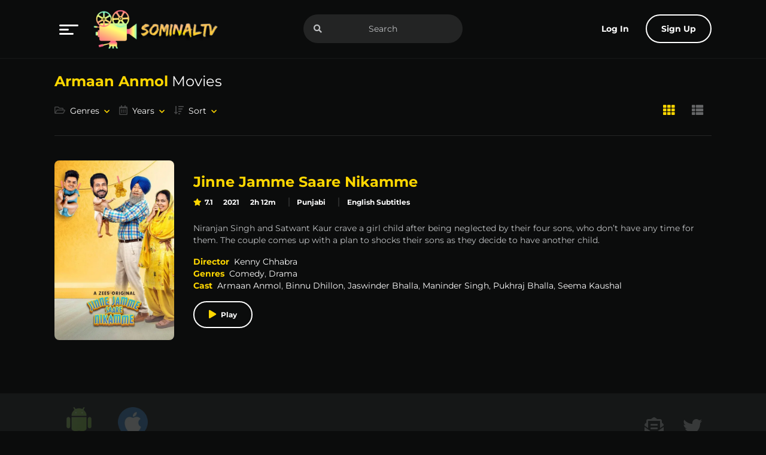

--- FILE ---
content_type: text/html; charset=UTF-8
request_url: https://www.playsominaltv.com/cast/armaan-anmol/
body_size: 22088
content:

<!doctype html>
<html lang="en-US" prefix="og: https://ogp.me/ns#">

<head><meta charset="UTF-8"><script>if(navigator.userAgent.match(/MSIE|Internet Explorer/i)||navigator.userAgent.match(/Trident\/7\..*?rv:11/i)){var href=document.location.href;if(!href.match(/[?&]nowprocket/)){if(href.indexOf("?")==-1){if(href.indexOf("#")==-1){document.location.href=href+"?nowprocket=1"}else{document.location.href=href.replace("#","?nowprocket=1#")}}else{if(href.indexOf("#")==-1){document.location.href=href+"&nowprocket=1"}else{document.location.href=href.replace("#","&nowprocket=1#")}}}}</script><script>(()=>{class RocketLazyLoadScripts{constructor(){this.v="1.2.6",this.triggerEvents=["keydown","mousedown","mousemove","touchmove","touchstart","touchend","wheel"],this.userEventHandler=this.t.bind(this),this.touchStartHandler=this.i.bind(this),this.touchMoveHandler=this.o.bind(this),this.touchEndHandler=this.h.bind(this),this.clickHandler=this.u.bind(this),this.interceptedClicks=[],this.interceptedClickListeners=[],this.l(this),window.addEventListener("pageshow",(t=>{this.persisted=t.persisted,this.everythingLoaded&&this.m()})),this.CSPIssue=sessionStorage.getItem("rocketCSPIssue"),document.addEventListener("securitypolicyviolation",(t=>{this.CSPIssue||"script-src-elem"!==t.violatedDirective||"data"!==t.blockedURI||(this.CSPIssue=!0,sessionStorage.setItem("rocketCSPIssue",!0))})),document.addEventListener("DOMContentLoaded",(()=>{this.k()})),this.delayedScripts={normal:[],async:[],defer:[]},this.trash=[],this.allJQueries=[]}p(t){document.hidden?t.t():(this.triggerEvents.forEach((e=>window.addEventListener(e,t.userEventHandler,{passive:!0}))),window.addEventListener("touchstart",t.touchStartHandler,{passive:!0}),window.addEventListener("mousedown",t.touchStartHandler),document.addEventListener("visibilitychange",t.userEventHandler))}_(){this.triggerEvents.forEach((t=>window.removeEventListener(t,this.userEventHandler,{passive:!0}))),document.removeEventListener("visibilitychange",this.userEventHandler)}i(t){"HTML"!==t.target.tagName&&(window.addEventListener("touchend",this.touchEndHandler),window.addEventListener("mouseup",this.touchEndHandler),window.addEventListener("touchmove",this.touchMoveHandler,{passive:!0}),window.addEventListener("mousemove",this.touchMoveHandler),t.target.addEventListener("click",this.clickHandler),this.L(t.target,!0),this.S(t.target,"onclick","rocket-onclick"),this.C())}o(t){window.removeEventListener("touchend",this.touchEndHandler),window.removeEventListener("mouseup",this.touchEndHandler),window.removeEventListener("touchmove",this.touchMoveHandler,{passive:!0}),window.removeEventListener("mousemove",this.touchMoveHandler),t.target.removeEventListener("click",this.clickHandler),this.L(t.target,!1),this.S(t.target,"rocket-onclick","onclick"),this.M()}h(){window.removeEventListener("touchend",this.touchEndHandler),window.removeEventListener("mouseup",this.touchEndHandler),window.removeEventListener("touchmove",this.touchMoveHandler,{passive:!0}),window.removeEventListener("mousemove",this.touchMoveHandler)}u(t){t.target.removeEventListener("click",this.clickHandler),this.L(t.target,!1),this.S(t.target,"rocket-onclick","onclick"),this.interceptedClicks.push(t),t.preventDefault(),t.stopPropagation(),t.stopImmediatePropagation(),this.M()}O(){window.removeEventListener("touchstart",this.touchStartHandler,{passive:!0}),window.removeEventListener("mousedown",this.touchStartHandler),this.interceptedClicks.forEach((t=>{t.target.dispatchEvent(new MouseEvent("click",{view:t.view,bubbles:!0,cancelable:!0}))}))}l(t){EventTarget.prototype.addEventListenerWPRocketBase=EventTarget.prototype.addEventListener,EventTarget.prototype.addEventListener=function(e,i,o){"click"!==e||t.windowLoaded||i===t.clickHandler||t.interceptedClickListeners.push({target:this,func:i,options:o}),(this||window).addEventListenerWPRocketBase(e,i,o)}}L(t,e){this.interceptedClickListeners.forEach((i=>{i.target===t&&(e?t.removeEventListener("click",i.func,i.options):t.addEventListener("click",i.func,i.options))})),t.parentNode!==document.documentElement&&this.L(t.parentNode,e)}D(){return new Promise((t=>{this.P?this.M=t:t()}))}C(){this.P=!0}M(){this.P=!1}S(t,e,i){t.hasAttribute&&t.hasAttribute(e)&&(event.target.setAttribute(i,event.target.getAttribute(e)),event.target.removeAttribute(e))}t(){this._(this),"loading"===document.readyState?document.addEventListener("DOMContentLoaded",this.R.bind(this)):this.R()}k(){let t=[];document.querySelectorAll("script[type=rocketlazyloadscript][data-rocket-src]").forEach((e=>{let i=e.getAttribute("data-rocket-src");if(i&&!i.startsWith("data:")){0===i.indexOf("//")&&(i=location.protocol+i);try{const o=new URL(i).origin;o!==location.origin&&t.push({src:o,crossOrigin:e.crossOrigin||"module"===e.getAttribute("data-rocket-type")})}catch(t){}}})),t=[...new Map(t.map((t=>[JSON.stringify(t),t]))).values()],this.T(t,"preconnect")}async R(){this.lastBreath=Date.now(),this.j(this),this.F(this),this.I(),this.W(),this.q(),await this.A(this.delayedScripts.normal),await this.A(this.delayedScripts.defer),await this.A(this.delayedScripts.async);try{await this.U(),await this.H(this),await this.J()}catch(t){console.error(t)}window.dispatchEvent(new Event("rocket-allScriptsLoaded")),this.everythingLoaded=!0,this.D().then((()=>{this.O()})),this.N()}W(){document.querySelectorAll("script[type=rocketlazyloadscript]").forEach((t=>{t.hasAttribute("data-rocket-src")?t.hasAttribute("async")&&!1!==t.async?this.delayedScripts.async.push(t):t.hasAttribute("defer")&&!1!==t.defer||"module"===t.getAttribute("data-rocket-type")?this.delayedScripts.defer.push(t):this.delayedScripts.normal.push(t):this.delayedScripts.normal.push(t)}))}async B(t){if(await this.G(),!0!==t.noModule||!("noModule"in HTMLScriptElement.prototype))return new Promise((e=>{let i;function o(){(i||t).setAttribute("data-rocket-status","executed"),e()}try{if(navigator.userAgent.indexOf("Firefox/")>0||""===navigator.vendor||this.CSPIssue)i=document.createElement("script"),[...t.attributes].forEach((t=>{let e=t.nodeName;"type"!==e&&("data-rocket-type"===e&&(e="type"),"data-rocket-src"===e&&(e="src"),i.setAttribute(e,t.nodeValue))})),t.text&&(i.text=t.text),i.hasAttribute("src")?(i.addEventListener("load",o),i.addEventListener("error",(function(){i.setAttribute("data-rocket-status","failed-network"),e()})),setTimeout((()=>{i.isConnected||e()}),1)):(i.text=t.text,o()),t.parentNode.replaceChild(i,t);else{const i=t.getAttribute("data-rocket-type"),s=t.getAttribute("data-rocket-src");i?(t.type=i,t.removeAttribute("data-rocket-type")):t.removeAttribute("type"),t.addEventListener("load",o),t.addEventListener("error",(i=>{this.CSPIssue&&i.target.src.startsWith("data:")?(console.log("WPRocket: data-uri blocked by CSP -> fallback"),t.removeAttribute("src"),this.B(t).then(e)):(t.setAttribute("data-rocket-status","failed-network"),e())})),s?(t.removeAttribute("data-rocket-src"),t.src=s):t.src="data:text/javascript;base64,"+window.btoa(unescape(encodeURIComponent(t.text)))}}catch(i){t.setAttribute("data-rocket-status","failed-transform"),e()}}));t.setAttribute("data-rocket-status","skipped")}async A(t){const e=t.shift();return e&&e.isConnected?(await this.B(e),this.A(t)):Promise.resolve()}q(){this.T([...this.delayedScripts.normal,...this.delayedScripts.defer,...this.delayedScripts.async],"preload")}T(t,e){var i=document.createDocumentFragment();t.forEach((t=>{const o=t.getAttribute&&t.getAttribute("data-rocket-src")||t.src;if(o&&!o.startsWith("data:")){const s=document.createElement("link");s.href=o,s.rel=e,"preconnect"!==e&&(s.as="script"),t.getAttribute&&"module"===t.getAttribute("data-rocket-type")&&(s.crossOrigin=!0),t.crossOrigin&&(s.crossOrigin=t.crossOrigin),t.integrity&&(s.integrity=t.integrity),i.appendChild(s),this.trash.push(s)}})),document.head.appendChild(i)}j(t){let e={};function i(i,o){return e[o].eventsToRewrite.indexOf(i)>=0&&!t.everythingLoaded?"rocket-"+i:i}function o(t,o){!function(t){e[t]||(e[t]={originalFunctions:{add:t.addEventListener,remove:t.removeEventListener},eventsToRewrite:[]},t.addEventListener=function(){arguments[0]=i(arguments[0],t),e[t].originalFunctions.add.apply(t,arguments)},t.removeEventListener=function(){arguments[0]=i(arguments[0],t),e[t].originalFunctions.remove.apply(t,arguments)})}(t),e[t].eventsToRewrite.push(o)}function s(e,i){let o=e[i];e[i]=null,Object.defineProperty(e,i,{get:()=>o||function(){},set(s){t.everythingLoaded?o=s:e["rocket"+i]=o=s}})}o(document,"DOMContentLoaded"),o(window,"DOMContentLoaded"),o(window,"load"),o(window,"pageshow"),o(document,"readystatechange"),s(document,"onreadystatechange"),s(window,"onload"),s(window,"onpageshow");try{Object.defineProperty(document,"readyState",{get:()=>t.rocketReadyState,set(e){t.rocketReadyState=e},configurable:!0}),document.readyState="loading"}catch(t){console.log("WPRocket DJE readyState conflict, bypassing")}}F(t){let e;function i(e){return t.everythingLoaded?e:e.split(" ").map((t=>"load"===t||0===t.indexOf("load.")?"rocket-jquery-load":t)).join(" ")}function o(o){function s(t){const e=o.fn[t];o.fn[t]=o.fn.init.prototype[t]=function(){return this[0]===window&&("string"==typeof arguments[0]||arguments[0]instanceof String?arguments[0]=i(arguments[0]):"object"==typeof arguments[0]&&Object.keys(arguments[0]).forEach((t=>{const e=arguments[0][t];delete arguments[0][t],arguments[0][i(t)]=e}))),e.apply(this,arguments),this}}o&&o.fn&&!t.allJQueries.includes(o)&&(o.fn.ready=o.fn.init.prototype.ready=function(e){return t.domReadyFired?e.bind(document)(o):document.addEventListener("rocket-DOMContentLoaded",(()=>e.bind(document)(o))),o([])},s("on"),s("one"),t.allJQueries.push(o)),e=o}o(window.jQuery),Object.defineProperty(window,"jQuery",{get:()=>e,set(t){o(t)}})}async H(t){const e=document.querySelector("script[data-webpack]");e&&(await async function(){return new Promise((t=>{e.addEventListener("load",t),e.addEventListener("error",t)}))}(),await t.K(),await t.H(t))}async U(){this.domReadyFired=!0;try{document.readyState="interactive"}catch(t){}await this.G(),document.dispatchEvent(new Event("rocket-readystatechange")),await this.G(),document.rocketonreadystatechange&&document.rocketonreadystatechange(),await this.G(),document.dispatchEvent(new Event("rocket-DOMContentLoaded")),await this.G(),window.dispatchEvent(new Event("rocket-DOMContentLoaded"))}async J(){try{document.readyState="complete"}catch(t){}await this.G(),document.dispatchEvent(new Event("rocket-readystatechange")),await this.G(),document.rocketonreadystatechange&&document.rocketonreadystatechange(),await this.G(),window.dispatchEvent(new Event("rocket-load")),await this.G(),window.rocketonload&&window.rocketonload(),await this.G(),this.allJQueries.forEach((t=>t(window).trigger("rocket-jquery-load"))),await this.G();const t=new Event("rocket-pageshow");t.persisted=this.persisted,window.dispatchEvent(t),await this.G(),window.rocketonpageshow&&window.rocketonpageshow({persisted:this.persisted}),this.windowLoaded=!0}m(){document.onreadystatechange&&document.onreadystatechange(),window.onload&&window.onload(),window.onpageshow&&window.onpageshow({persisted:this.persisted})}I(){const t=new Map;document.write=document.writeln=function(e){const i=document.currentScript;i||console.error("WPRocket unable to document.write this: "+e);const o=document.createRange(),s=i.parentElement;let n=t.get(i);void 0===n&&(n=i.nextSibling,t.set(i,n));const c=document.createDocumentFragment();o.setStart(c,0),c.appendChild(o.createContextualFragment(e)),s.insertBefore(c,n)}}async G(){Date.now()-this.lastBreath>45&&(await this.K(),this.lastBreath=Date.now())}async K(){return document.hidden?new Promise((t=>setTimeout(t))):new Promise((t=>requestAnimationFrame(t)))}N(){this.trash.forEach((t=>t.remove()))}static run(){const t=new RocketLazyLoadScripts;t.p(t)}}RocketLazyLoadScripts.run()})();</script>
  

  
<!-- Search Engine Optimization by Rank Math PRO - https://rankmath.com/ -->
<title>Armaan Anmol Movies Watch Online - PlaySominalTv</title><style id="rocket-critical-css">:root{--link-hover:var(--primary);--dark:#000;--dark-1:rgba(111, 119, 123, .5);--dark-2:#6F777B;--dark-3:rgba(111, 119, 123, .7);--light:#fff;--light-1:rgba(255, 255, 255, .05);--light-2:rgba(255, 255, 255, .1);--light-3:rgba(255, 255, 255, .5);--gray-dark:#151717;--gray-light:#3C4143;--gray:#1F2222;--success:#28a745;--danger:#FF4766;--warning:#FFBF47;--size:1rem;--fluid-s:1rem;--f-size:.875rem;--family:"Montserrat", sans-serif }*,:before,:after{box-sizing:border-box;min-width:0}body{margin:0;font:400 var(--f-size)/1.8 var(--family);overflow-x:hidden;word-wrap:break-word;background-color:var(--body);color:var(--text)}.hdd{display:none}img{vertical-align:middle;max-width:100%;height:auto}:focus{outline:0}a{text-decoration:none;color:var(--link)}[class*="-title"],h1,h2{line-height:1.2;font-weight:700}h1{font-size:calc(3 * var(--f-size))}h2{font-size:calc(2 * var(--f-size))}.sr-only{position:absolute;width:1px;height:1px;padding:0;margin:-1px;overflow:hidden;clip:rect(0,0,0,0);white-space:nowrap;border-width:0}title,[class*="-title"]{line-height:1.2;font-weight:700;color:#FFD700}#aa-wp{min-height:100vh;display:flex;flex-direction:column;position:relative}#aa-wp>.bd{flex:1 0 auto}.cont{margin:0 auto;padding-left:var(--size);padding-right:var(--size);width:100%}ul,h1,h2,p,figure{margin:0 0 calc(1.5 * var(--size))}nav ul,[class*="-lst"]{margin:0;padding:0}nav li,[class*="-lst"] li{list-style-type:none}.mla{margin-left:auto}.fcl{flex-direction:column}.rw{margin-left:-.5rem;margin-right:-.5rem;margin-bottom:0;padding:0}.rw>*{padding-left:.5rem;padding-right:.5rem;max-width:100%;list-style:none}.rw.sm{margin-left:-.25rem;margin-right:-.25rem}.rw.sm>*{padding-left:.25rem;padding-right:.25rem}.dfx,.rw{display:flex}.fwp,.rw{flex-wrap:wrap}.rw>.fg1,.fg1{flex-grow:1;max-width:100%}.rw>*{flex:0 0 auto;width:auto;max-width:100%}.cl1{flex:0 0 100%;max-width:100%}.rcl3>*{flex:0 0 calc(100%/3);max-width:calc(100%/3)}.jst-sb{justify-content:space-between}.alg-cr{align-items:center}.or-1{order:-1}button,input{font:inherit;width:100%;vertical-align:middle;line-height:normal;text-transform:none;overflow:visible}::-webkit-file-upload-button{-webkit-appearance:button;font:inherit}input{display:block;padding:calc(.5 * var(--size)) var(--size);width:100%;line-height:2rem;background-color:var(--light-1);color:var(--text);border-radius:.2rem;border:1px solid var(--gray)}:disabled{opacity:.8}::-webkit-input-placeholder{color:currentColor}:-ms-input-placeholder{color:currentColor}::-ms-input-placeholder{color:currentColor}::placeholder{color:currentColor}.btn,button,[type='button'],[type='submit']{padding:.5rem 1.5rem;display:inline-block;vertical-align:top;text-align:center;line-height:2rem;width:auto;background-color:var(--gray-light);color:var(--light);min-width:3rem;border:0;font-weight:700;border-radius:.25rem}.btn.blk{width:100%}.btn.sm{font-size:.875rem;padding:0 .75rem}.btn.lnk{background-color:transparent;border-color:transparent;color:var(--link)}.btn.npd{padding-left:0;padding-right:0}.btn.lin{background-color:transparent;border:2px solid var(--light);padding:calc(.5rem - 2px) 1.5rem}.btn:before{margin-right:.5rem;color:var(--primary)}.lnk-blk:after{position:absolute;left:0;top:0;width:100%;height:100%;content:'';z-index:3}.por{position:relative}.aa-drp{position:relative}.menu li>a,.sub-menu li>a{display:block;line-height:2rem}.menu-item-has-children{position:relative}.sub-menu{display:none;position:absolute;left:0;top:100%;margin-top:.5rem;min-width:10rem;z-index:10;border:0;background-color:var(--gray);border-radius:.25rem;padding:.5rem 0;list-style:none;max-height:20rem;overflow:auto;font-size:calc(.875 * var(--f-size));box-shadow:0 0 2rem var(--body)}.sub-menu>li{line-height:2rem}.sub-menu>li>a{color:var(--text);padding:0 var(--size)}.rnd{border-radius:5rem}.sub-menu{animation-duration:.3s;animation-fill-mode:both}.sub-menu{animation-name:fadeIn}@keyframes fadeIn{from{opacity:0}to{opacity:1}}.hd{padding-top:var(--fluid-s);padding-bottom:var(--fluid-s);position:absolute;left:0;top:0;right:0;width:100%;border-bottom:1px solid var(--light-1);opacity:1;z-index:999}.hd>.cont{position:relative;flex-wrap:wrap}.menu{position:static;flex:1}button.menu-btn.aa-lnk:after{display:none}.menu-btn{margin-right:1rem}.menu-btn svg{vertical-align:middle}.menu>.sub-menu>li>a{padding-top:.5rem;padding-bottom:.5rem;font-size:1rem}.menu>.sub-menu>li:before{font-size:1.2rem;top:.5rem;bottom:auto}.menu-item-has-children>.sub-menu:after{content:'';display:block;overflow:hidden;clear:both}.menu-item-has-children>.sub-menu>li{float:left;width:calc(100% / 2)}.aa-lnk.btn:after,.menu-item-has-children>a:after{font-size:.65rem;color:var(--primary);margin-left:.5rem}.logo{margin-bottom:0}.search{position:relative}.search input{border-radius:3rem;padding-left:3rem;padding-right:3rem;text-align:center;border:0;background-color:var(--light-2)}.search button.btn{position:absolute;left:0;top:0;color:var(--text)!important}.avatar{width:3rem;height:3rem;position:relative;border-radius:.2rem 0 0 .2rem;background-color:var(--dark-3);display:inline-block;vertical-align:middle;border-radius:50%;color:var(--light)}.avatar:before{width:1rem;height:1rem;position:absolute;left:0;top:0;right:0;bottom:0;margin:auto;line-height:1}@media (max-width:991px){.menu>.sub-menu{border-radius:0;width:100%}.menu .sub-menu{max-height:none}.menu .sub-menu .sub-menu{position:static;font-size:.75rem;box-shadow:none;display:block;padding-left:3rem}.menu .sub-menu .sub-menu>li{width:calc(100% / 4);margin-bottom:.5rem}.signup-btn,.login-btn span{display:none}.hd .search{order:3;width:100%;margin-top:1em}}@media (max-width:767px){.menu .sub-menu .sub-menu>li{width:calc(100% / 3)}}@media (max-width:575px){.menu .sub-menu .sub-menu>li{width:calc(100% / 2)}}@media (max-width:374px){.menu .sub-menu .sub-menu>li{width:100%}}@media (min-width:992px){.hd{position:fixed}.menu>.sub-menu{min-width:15rem}.sub-menu{overflow:visible;max-height:none}.menu-item-has-children>.sub-menu{top:-1rem;left:90%;min-width:20rem}.login-btn .avatar{display:none}}.bd{padding-top:calc(5rem + calc(2* var(--fluid-s)));margin-bottom:2rem}.post{position:relative;z-index:1}.post .entry-title{color:var(--light)}.entry-meta{margin-bottom:1rem;font-weight:bold}.entry-meta>*{display:inline-block;vertical-align:top;margin-right:.8rem;margin-bottom:.3rem;color:var(--link);line-height:1.25rem}.entry-meta>*:last-child,.entry-meta .categories a:last-child{margin-right:0}.rating{font-weight:700;color:var(--light)}.rating:before{color:var(--primary);margin-right:.3rem}.entry-meta .categories{padding-left:.8rem;border-left:2px solid var(--light-2)}.entry-meta .categories a{margin-right:.8rem}.entry-content>*:last-child,.details-lst>li:last-child{margin-bottom:0}.entry-content,.details-lst{margin-bottom:var(--size)}.details-lst>li{margin-bottom:.5rem}.post .post-thumbnail{position:relative;margin-bottom:1rem;overflow:hidden}.post .post-thumbnail figure{margin-bottom:0;padding-bottom:150%}.post .post-thumbnail img{border-radius:.5rem;position:absolute;left:0;top:0;width:100%;height:100%;object-fit:cover}.post .play{position:absolute;left:0;top:0;right:0;bottom:0;width:3rem;height:3rem;border-radius:3rem;text-align:center;line-height:2.8rem;margin:auto}.post.movies{margin-bottom:1rem}.post.movies .entry-title{font-size:.875rem;line-height:1rem;margin-bottom:.3rem;white-space:nowrap;text-overflow:ellipsis;overflow:hidden}.post.movies .entry-meta{font-size:.75rem;line-height:1rem;margin-bottom:0}.post.movies .play{color:var(--primary);width:3rem;height:3rem;line-height:2.8rem;text-align:center;border-radius:3rem;border:2px solid var(--light);background-color:rgba(0,0,0,0.5);padding-left:2px;opacity:0;transform:scale(0.5)}.watch-btn.btn{background-color:var(--light-1);font-size:.75rem;font-weight:400}.post.info,.post.info .post-thumbnail,.post.info .post-thumbnail img{border-radius:.5rem;overflow:hidden}.post.info{padding:1rem}.post.info .entry-title{font-weight:bold;font-size:1rem;margin-bottom:.5rem;color:#ffd700}.post.info .entry-content,.post.info .details-lst{font-size:.75rem;line-height:1rem}.post.info .entry-content{max-height:4rem;overflow:auto;margin-bottom:.5rem}.post.info .entry-meta{margin-bottom:0;font-size:.75rem}.post.info .post-thumbnail{position:absolute;width:100%;height:100%;z-index:-1;left:0;top:0;background-color:var(--dark);padding-top:0}.post.info .post-thumbnail img{filter:blur(32px);transform:scale(1.2)}.section{margin-bottom:2rem}.section:last-child{margin-bottom:0}.section-header{padding-bottom:1rem;margin-bottom:1rem;border-bottom:1px solid var(--light-2)}.section-title{font-weight:400;color:var(--light);font-size:1.5rem;line-height:2rem;margin-bottom:0;margin-right:1rem;padding-top:.5rem;padding-bottom:.5rem}.section-title span{font-weight:700;color:var(--primary)}.filter .sub-menu{z-index:999}.filter .sub-menu li:before{opacity:0}.filter .sub-menu li a{white-space:nowrap;text-overflow:ellipsis;overflow:hidden}.filter .aa-lnk{font-weight:400}.filter .aa-lnk:before{color:var(--text);opacity:.3;font-size:1rem}.change-view{margin-right:-1rem}.change-view .btn{padding:.5rem;font-size:1.2rem}.change-view .btn:before{margin-right:0}.change-view:not(.on) .fa-th-list:before{color:var(--text);opacity:.5}.post.info{left:90%!important;top:5%!important;position:absolute;width:120%;z-index:999;opacity:0;visibility:hidden;min-width:270px}.section-header a{position:relative;z-index:10}figure img{height:auto}.details-lst>li{display:table;width:100%}.details-lst>li>span{display:table-cell;width:10%}.details-lst>li>span+span{width:90%}.post-lst.on .details-lst>li>span{display:inherit}@media (max-width:991px){.post.info{display:none!important}.btn.login-btn{padding-right:0}}@media (min-width:992px){.post.info .entry-content{padding-right:.5rem}.post.info .entry-content::-webkit-scrollbar{width:.3rem;height:.3rem}.post.info .entry-content::-webkit-scrollbar-thumb{background-color:var(--light-2);border-radius:.5rem}.main.dfx .main-site{flex:0 0 100%;max-width:100%}.post-lst.on{display:block}.post-lst.on>li{max-width:none}.post-lst.on .post.movies{flex-direction:row;align-items:center;margin-bottom:2rem}.post-lst.on .post.movies .post-thumbnail{flex:0 0 12.5rem;max-width:12.5rem;margin-right:2rem;align-self:flex-start;margin-bottom:0}.post-lst.on .post.movies>.entry-header,.post-lst.on .post.info .post-thumbnail{display:none}.post-lst.on .post.info{position:relative;z-index:3;padding:0;left:auto!important;top:auto!important;text-align:left;width:auto;opacity:1;visibility:visible;min-width:0}.post-lst.on .post.info .entry-title{font-size:1.5rem;font-weight:700;line-height:2rem}.post-lst.on .post.info .entry-content{max-height:none}.post-lst.on .post.info .rw.sm .fg1{flex-grow:0}.post-lst.on .post.info .details-lst li{display:inline-block;vertical-align:top;margin-right:1rem}.post-lst.on .post.info .details-lst li:last-child{margin-right:0}.post-lst.on .post.info .watch-btn{background-color:transparent;border:2px solid var(--light);font-size:.75rem;border-radius:3rem;font-weight:700;padding:.25rem 1.5rem}.post-lst.on .post.info .watch-btn:before{content:'\f04b';font-size:.875rem}.post-lst.on .post.info .details-lst li{margin:0}.post-lst.on .post.info .details-lst li>span{width:auto;display:inline;vertical-align:top;padding:0}.post-lst.on .post.info .details-lst li>span:first-child{padding-right:.5rem}.hd .search{position:absolute;left:50%;transform:translateX(-50%)}}@media (min-width:992px) and (max-width:1599px){.cont{max-width:none}}@media (min-width:1200px){.post-lst.on .post.info .entry-header,.post-lst.on .post.info .entry-content{margin-bottom:1rem}.post-lst.on .post.info .entry-content,.post-lst.on .post.info .details-lst{font-size:.875rem;line-height:1.25rem}}.ft .top,.ft .bot{padding-top:var(--fluid-s);padding-bottom:var(--fluid-s)}.ft .top{background-color:var(--gray-dark)}.ft .social a{font-size:2rem;opacity:.2;padding:.5rem;margin:0 .5rem}.ft .social a:before{margin-right:0;color:var(--text)}.ft .bot{text-align:center;background-color:var(--gray)}@media (max-width:575px){.ft .top{text-align:center}.ft .social{padding-top:1rem}}.section:last-child{margin-bottom:0}@media (max-width:576px){.filter>ul{display:block}.filter>ul,.filter>ul>li{margin-right:0;margin-left:0}.filter>ul .sub-menu{width:100%}}@media (min-width:576px){.dfxa{display:flex}.rcl4a>*{flex:0 0 calc(100%/3);max-width:calc(100%/3)}}@media (min-width:768px){.rcl5b>*{flex:0 0 calc(100%/5);max-width:calc(100%/5)}}@media (min-width:992px){.cont{max-width:1000px}.dfxc{display:flex}.shwc{display:block}.hddc{display:none}.rcl4c>*{flex:0 0 calc(100%/5);max-width:calc(100%/5)}}@media (min-width:1200px){.cont{max-width:1130px}.rcl5d>*{flex:0 0 calc(100%/5);max-width:calc(100%/5)}}.aa-lnk.btn:after,.menu-item-has-children>a:after,[class*=fa-]:before{font-family:'Font Awesome 5 Pro';font-weight:900;-moz-osx-font-smoothing:grayscale;-webkit-font-smoothing:antialiased;display:inline-block;font-style:normal;font-variant:normal;text-rendering:auto}.far:before,.fab:before{font-weight:400}i[class*=fa-]{display:inline-block}.fab:before{font-family:"Font Awesome 5 Brands"}.aa-lnk.btn:after,.menu-item-has-children>a:after{content:"\f078"}.fa-calendar-alt:before{content:"\f073"}.fa-envelope-open-text:before{content:"\f658"}.fa-folder-open:before{content:"\f07c"}.fa-play:before{content:"\f04b"}.fa-play-circle:before{content:"\f144"}.fa-search:before{content:"\f002"}.fa-sort-amount-down:before{content:"\f160"}.fa-star:before{content:"\f005"}.fa-th:before{content:"\f00a"}.fa-th-list:before{content:"\f00b"}.fa-twitter:before{content:"\f099"}.fa-user:before{content:"\f007"}@font-face{font-family:"Font Awesome 5 Brands";font-style:normal;font-weight:400;font-display:swap;src:url(https://cdn.playsominaltv.com/wp-content/themes/toronites/resources/assets/fonts/fa-brands-400.woff) format("woff")}@font-face{font-family:"Font Awesome 5 Pro";font-style:normal;font-weight:300;font-display:swap;src:url(https://cdn.playsominaltv.com/wp-content/themes/toronites/resources/assets/fonts/fa-light-300.woff) format("woff")}@font-face{font-family:"Font Awesome 5 Pro";font-style:normal;font-weight:400;font-display:swap;src:url(https://cdn.playsominaltv.com/wp-content/themes/toronites/resources/assets/fonts/fa-regular-400.woff) format("woff")}@font-face{font-family:"Font Awesome 5 Pro";font-style:normal;font-weight:900;font-display:swap;src:url(https://cdn.playsominaltv.com/wp-content/themes/toronites/resources/assets/fonts/fa-solid-900.woff) format("woff")}:root{--swiper-theme-color:#007aff }:root{--swiper-navigation-size:44px }</style>
<meta name="robots" content="follow, index, max-snippet:-1, max-video-preview:-1, max-image-preview:large"/>
<link rel="canonical" href="https://www.playsominaltv.com/cast/armaan-anmol/" />
<meta property="og:locale" content="en_US" />
<meta property="og:type" content="article" />
<meta property="og:title" content="Armaan Anmol Movies Watch Online - PlaySominalTv" />
<meta property="og:url" content="https://www.playsominaltv.com/cast/armaan-anmol/" />
<meta property="og:site_name" content="PlaySominalTv" />
<meta name="twitter:card" content="summary_large_image" />
<meta name="twitter:title" content="Armaan Anmol Movies Watch Online - PlaySominalTv" />
<meta name="twitter:site" content="@SominalTv" />
<meta name="twitter:label1" content="Movies" />
<meta name="twitter:data1" content="1" />
<script type="application/ld+json" class="rank-math-schema-pro">{"@context":"https://schema.org","@graph":[{"@type":"Organization","@id":"https://www.playsominaltv.com/#organization","name":"PlaySominalTv","url":"https://www.playsominaltv.com","sameAs":["https://twitter.com/SominalTv"],"logo":{"@type":"ImageObject","@id":"https://www.playsominaltv.com/#logo","url":"https://www.playsominaltv.com/wp-content/uploads/2022/01/SominalTv120421-logo.png","contentUrl":"https://www.playsominaltv.com/wp-content/uploads/2022/01/SominalTv120421-logo.png","caption":"PlaySominalTv","inLanguage":"en-US","width":"500","height":"196"}},{"@type":"WebSite","@id":"https://www.playsominaltv.com/#website","url":"https://www.playsominaltv.com","name":"PlaySominalTv","publisher":{"@id":"https://www.playsominaltv.com/#organization"},"inLanguage":"en-US","potentialAction":{"@type":"SearchAction","target":"https://www.playsominaltv.com/?s={search_term_string}","query-input":"required name=search_term_string"}},{"@type":"BreadcrumbList","@id":"https://www.playsominaltv.com/cast/armaan-anmol/#breadcrumb","itemListElement":[{"@type":"ListItem","position":"1","item":{"@id":"https://www.playsominaltv.com","name":"Home"}},{"@type":"ListItem","position":"2","item":{"@id":"https://www.playsominaltv.com/cast/armaan-anmol/","name":"Armaan Anmol"}}]},{"@type":"CollectionPage","@id":"https://www.playsominaltv.com/cast/armaan-anmol/#webpage","url":"https://www.playsominaltv.com/cast/armaan-anmol/","name":"Armaan Anmol Movies Watch Online - PlaySominalTv","isPartOf":{"@id":"https://www.playsominaltv.com/#website"},"inLanguage":"en-US","breadcrumb":{"@id":"https://www.playsominaltv.com/cast/armaan-anmol/#breadcrumb"}}]}</script>
<!-- /Rank Math WordPress SEO plugin -->

<link rel='dns-prefetch' href='//www.googletagmanager.com' />
<link rel='preconnect' href='https://fonts.bunny.net' />
<link rel="alternate" type="application/rss+xml" title="PlaySominalTv &raquo; Feed" href="https://www.playsominaltv.com/feed/" />
<link rel="alternate" type="application/rss+xml" title="PlaySominalTv &raquo; Comments Feed" href="https://www.playsominaltv.com/comments/feed/" />
<link rel="alternate" type="application/rss+xml" title="PlaySominalTv &raquo; Armaan Anmol Cast Feed" href="https://www.playsominaltv.com/cast/armaan-anmol/feed/" />
<style id='wp-img-auto-sizes-contain-inline-css' type='text/css'>
img:is([sizes=auto i],[sizes^="auto," i]){contain-intrinsic-size:3000px 1500px}
/*# sourceURL=wp-img-auto-sizes-contain-inline-css */
</style>
<style id='wp-emoji-styles-inline-css' type='text/css'>

	img.wp-smiley, img.emoji {
		display: inline !important;
		border: none !important;
		box-shadow: none !important;
		height: 1em !important;
		width: 1em !important;
		margin: 0 0.07em !important;
		vertical-align: -0.1em !important;
		background: none !important;
		padding: 0 !important;
	}
/*# sourceURL=wp-emoji-styles-inline-css */
</style>
<link data-minify="1" rel='preload'  href='https://www.playsominaltv.com/wp-content/cache/min/1/wp-content/themes/toronites/resources/assets/css/pub.min.css?ver=1734064169' data-rocket-async="style" as="style" onload="this.onload=null;this.rel='stylesheet'" onerror="this.removeAttribute('data-rocket-async')"  type='text/css' media='all' />

<!-- Google tag (gtag.js) snippet added by Site Kit -->
<!-- Google Analytics snippet added by Site Kit -->
<script type="rocketlazyloadscript" data-rocket-type="text/javascript" data-rocket-src="https://www.googletagmanager.com/gtag/js?id=GT-NSV3PCHC" id="google_gtagjs-js" async></script>
<script type="rocketlazyloadscript" data-rocket-type="text/javascript" id="google_gtagjs-js-after">
/* <![CDATA[ */
window.dataLayer = window.dataLayer || [];function gtag(){dataLayer.push(arguments);}
gtag("set","linker",{"domains":["www.playsominaltv.com"]});
gtag("js", new Date());
gtag("set", "developer_id.dZTNiMT", true);
gtag("config", "GT-NSV3PCHC");
 window._googlesitekit = window._googlesitekit || {}; window._googlesitekit.throttledEvents = []; window._googlesitekit.gtagEvent = (name, data) => { var key = JSON.stringify( { name, data } ); if ( !! window._googlesitekit.throttledEvents[ key ] ) { return; } window._googlesitekit.throttledEvents[ key ] = true; setTimeout( () => { delete window._googlesitekit.throttledEvents[ key ]; }, 5 ); gtag( "event", name, { ...data, event_source: "site-kit" } ); }; 
//# sourceURL=google_gtagjs-js-after
/* ]]> */
</script>
<link rel="https://api.w.org/" href="https://www.playsominaltv.com/wp-json/" /><link rel="EditURI" type="application/rsd+xml" title="RSD" href="https://www.playsominaltv.com/xmlrpc.php?rsd" />
<script type="rocketlazyloadscript">window.addEventListener('DOMContentLoaded', function() {
jQuery(function($){
    $('.am4-ajax-widget').each(function(){
        $(this).load('//www.playsominaltv.com/wp-admin/admin-ajax.php', {
            action: 'am4-show-widget',
            id: $(this).attr('id'),
        })
    })
})
});</script><link rel="preconnect" href="https://storage.googleapis.com"><link rel="preconnect" href="https://cdnjs.cloudflare.com"><meta property="og:title" content='Jinne Jamme Saare Nikamme' />
<meta property="og:description" content='' />

<meta name="twitter:card" content='summary_large_image' />
<meta name="twitter:title" content='Jinne Jamme Saare Nikamme' />
<meta name="twitter:description" content='' />
<meta name="generator" content="Site Kit by Google 1.167.0" /><link rel="icon" href="https://www.playsominaltv.com/wp-content/uploads/2021/12/cropped-SominalTv122021icon-32x32.png.webp" sizes="32x32" />
<link rel="icon" href="https://www.playsominaltv.com/wp-content/uploads/2021/12/cropped-SominalTv122021icon-192x192.png.webp" sizes="192x192" />
<link rel="apple-touch-icon" href="https://www.playsominaltv.com/wp-content/uploads/2021/12/cropped-SominalTv122021icon-180x180.png.webp" />
<meta name="msapplication-TileImage" content="https://www.playsominaltv.com/wp-content/uploads/2021/12/cropped-SominalTv122021icon-270x270.png" />
		<style type="text/css" id="wp-custom-css">
			.episodes__nav {
    justify-content: center;
}
/* Load a modern display font for the title (allowed in Additional CSS) */
@import url('https://fonts.googleapis.com/css2?family=Bebas+Neue&display=swap');

/* Vars for this override */
:root{
  --display-font: "Bebas Neue", system-ui, -apple-system, Segoe UI, Roboto, "Helvetica Neue", Arial, sans-serif;
  --title-color: #f6f6f6;
  --gold: #FFD700;
  --gold-soft: rgba(255,215,0,.18);
  --chip-bg: rgba(255,255,255,.06);
  --chip-bd: rgba(255,255,255,.14);
}

/* ---------- Layout polish around player/poster ---------- */

#container, .video{
  border-radius: 14px;
  overflow: hidden;
  box-shadow: 0 12px 36px rgba(0,0,0,.35);
}

.post.single .post-thumbnail img{
  border-radius: 10px;
  box-shadow: 0 10px 24px rgba(0,0,0,.35);
}

/* Keep the movie content column readable */
.section.single .left .post.single > .dfxb > div{
  max-width: 980px;
}

/* ---------- Modern Movie Title ---------- */

.post.single .entry-title{
  font-family: var(--display-font, var(--family));
  font-weight: 700;
  letter-spacing: .5px;
  line-height: 1.05;
  /* big but scales down on smaller screens */
  font-size: clamp(2.2rem, 2rem + 2.2vw, 4.2rem);
  color: var(--title-color);
  margin: .25rem 0 .35rem;
}
.post.single .entry-title::after{
  content:"";
  display:block;
  width: 110px;
  height: 3px;
  margin-top: .6rem;
  border-radius: 3px;
  background: linear-gradient(90deg, var(--gold), transparent);
  box-shadow: 0 0 0 1px var(--gold-soft);
}

/* ---------- Meta row (year • duration • rating • genres) ---------- */

.entry-meta{
  margin-top: .5rem;
  margin-bottom: 1.1rem;
  font-weight: 700;
}
.entry-meta>*{
  margin-right: 1.1rem !important;
  margin-bottom: .4rem;
}
.entry-meta .categories{
  padding-left: .8rem;
  border-left: 2px solid rgba(255,255,255,.12);
}

/* ---------- Audio & Subtitles block ---------- */

.meta-block{
  margin: 1rem 0 1.25rem;
  padding: .9rem 1rem;
  border-radius: 12px;
  background: linear-gradient(160deg, rgba(255,215,0,.07), rgba(255,215,0,.03));
  border: 1px solid var(--gold-soft);
  box-shadow: 0 5px 18px rgba(0,0,0,.18);
}

.meta-block h2.meta-heading{
  font-family: var(--display-font, var(--family));
  font-size: clamp(1.25rem, 1.1rem + .6vw, 1.8rem);
  font-weight: 700;
  letter-spacing: .3px;
  color: var(--title-color);
  margin: 0 0 .65rem;
}

.meta-row{
  display:flex;
  flex-wrap:wrap;
  align-items:baseline;
  gap:.45rem .6rem;
  margin:.35rem 0;
}

.meta-label{
  font-weight: 800;
  color: var(--gold);
  min-width: 92px;       /* slightly shorter label column */
  text-transform: uppercase;
  letter-spacing:.25px;
}

/* language/subtitle items as modern chips */
.meta-values a{
  display:inline-block;
  color:#eaeaea;
  text-decoration:none;
  padding: .38rem .8rem;
  border-radius: 999px;
  border:1px solid var(--chip-bd);
  background: var(--chip-bg);
  line-height: 1;
  margin-right:.25rem;
  transition: transform .18s ease, background .18s ease, color .18s ease, box-shadow .18s ease;
}
.meta-values a:hover{
  background: var(--gold);
  color:#111;
  box-shadow: 0 8px 18px rgba(255,215,0,.25);
  transform: translateY(-1px);
}

/* ---------- Description readability ---------- */

.post.single .entry-content{
  color:#d9d9d9;
  font-size: 1.02rem;
  line-height: 1.85;
  max-width: 75ch;
}

/* ---------- Details list (Director, Cast) ---------- */

.details-lst>li{
  margin-bottom: .6rem;
}
.details-lst>li>span:first-child{
  color: var(--gold);
  font-weight: 800;
  width: 7.5rem;
}

/* ---------- Share buttons hover ---------- */

.share .btn{
  border-radius: 999px;
  transform: translateZ(0);
}
.share .btn:hover{
  transform: translateY(-1px) scale(1.04);
}

/* ---------- Breadcrumb contrast ---------- */

.breadcrumb a:before{ background-color: rgba(255,255,255,.35); }

/* ---------- Categories chips (if you print them) ---------- */

.entry-meta .categoriesc a{
  display:inline-block;
  padding:.35em .9em;
  border-radius:1em;
  font-weight:700;
  color:#eaeaea;
  border:1px solid var(--chip-bd);
  background: var(--chip-bg);
  margin: 0 .35em .35em 0;
  transition: all .2s;
}
.entry-meta .categoriesc a:hover{ background: var(--gold); color:#111; }

/* ---------- Responsive fixes ---------- */

@media (max-width: 1199px){
  .post.single .entry-title{ font-size: clamp(2rem, 1.6rem + 2vw, 3rem); }
  .details-lst>li>span:first-child{ width: 7rem; }
}

@media (max-width: 991px){
  /* Make left poster shrink sooner to create room */
  .post.single aside{ max-width: 9rem; }
  .post.single .entry-content{ max-width: 70ch; }
  .meta-label{ min-width: 84px; }
}

@media (max-width: 767px){
  /* Stack poster above content & widen text area */
  .post.single .post-thumbnail{ margin-bottom: .75rem; }
  .post.single aside{ max-width: 100%; }
  .section.single .left .post.single > .dfxb{ flex-direction: column; }
  .section.single .left .post.single > .dfxb > div{ max-width: 100%; }

  .post.single .entry-title{ font-size: clamp(1.9rem, 1.6rem + 2.2vw, 2.6rem); }
  .entry-meta{ margin-bottom: .9rem; }
  .meta-block{ padding: .8rem .9rem; }
  .meta-label{ min-width: 78px; }
  .meta-values a{ padding: .34rem .72rem; }
  .post.single .entry-content{ font-size: 1rem; line-height: 1.8; }
}

@media (max-width: 480px){
  .post.single .entry-title{ font-size: 1.75rem; }
  .meta-block h2.meta-heading{ font-size: 1.2rem; }
  .details-lst>li>span:first-child{ width: auto; display:block; margin-bottom: .2rem; }
}
/* Chips container: real gaps (no text separators) */
.meta-values.meta-chips{
  display:flex;
  flex-wrap:wrap;
  gap:.45rem .5rem;   /* controls spacing between chips */
}

/* Chip look (works with the code above) */
.meta-values.meta-chips .chip{
  display:inline-block;
  color:#eaeaea;
  text-decoration:none;
  padding:.38rem .8rem;
  border-radius:999px;
  border:1px solid rgba(255,255,255,.14);
  background: rgba(255,255,255,.06);
  line-height:1;
  transition:transform .18s ease, background .18s ease, color .18s ease, box-shadow .18s ease;
}
.meta-values.meta-chips .chip:hover{
  background:#FFD700;
  color:#111;
  box-shadow:0 8px 18px rgba(255,215,0,.25);
  transform:translateY(-1px);
}

/* Mobile breathing + tidy labels */
@media (max-width: 767px){
  .meta-block{ padding:.8rem .9rem; border-radius:12px; }
  .meta-row{ gap:.35rem .5rem; }
  .meta-label{
    min-width:unset;         /* let label shrink */
    margin-right:.25rem;
    font-size:.9rem;
  }
  .meta-values.meta-chips .chip{
    padding:.32rem .64rem;
    font-size:.95rem;
  }
  /* tighten the area above/below the block */
  .entry-meta{ margin-bottom:.8rem; }
}

/* If the poster makes the text column too narrow at some widths,
   stack the layout sooner on small screens: */
@media (max-width: 767px){
  .section.single .left .post.single > .dfxb{ flex-direction: column; }
  .section.single .left .post.single > .dfxb > div{ max-width: 100%; }
  .post.single aside{ max-width: 100%; }
}
/* ============================
   Remove Title Underline on Mobile
   ============================ */

@media (max-width: 767px) {
  .post.single .entry-title::after {
    display: none !important; /* hides the underline below the movie title */
  }
}
		</style>
		<style id="toronites_style_css" type="text/css"> :root{ --body: #0b0c0c; --text: #bfc1c3; --link: #ffffff; --primary: #ffd700; } </style> <noscript><style id="rocket-lazyload-nojs-css">.rll-youtube-player, [data-lazy-src]{display:none !important;}</style></noscript><script type="rocketlazyloadscript">
/*! loadCSS rel=preload polyfill. [c]2017 Filament Group, Inc. MIT License */
(function(w){"use strict";if(!w.loadCSS){w.loadCSS=function(){}}
var rp=loadCSS.relpreload={};rp.support=(function(){var ret;try{ret=w.document.createElement("link").relList.supports("preload")}catch(e){ret=!1}
return function(){return ret}})();rp.bindMediaToggle=function(link){var finalMedia=link.media||"all";function enableStylesheet(){link.media=finalMedia}
if(link.addEventListener){link.addEventListener("load",enableStylesheet)}else if(link.attachEvent){link.attachEvent("onload",enableStylesheet)}
setTimeout(function(){link.rel="stylesheet";link.media="only x"});setTimeout(enableStylesheet,3000)};rp.poly=function(){if(rp.support()){return}
var links=w.document.getElementsByTagName("link");for(var i=0;i<links.length;i++){var link=links[i];if(link.rel==="preload"&&link.getAttribute("as")==="style"&&!link.getAttribute("data-loadcss")){link.setAttribute("data-loadcss",!0);rp.bindMediaToggle(link)}}};if(!rp.support()){rp.poly();var run=w.setInterval(rp.poly,500);if(w.addEventListener){w.addEventListener("load",function(){rp.poly();w.clearInterval(run)})}else if(w.attachEvent){w.attachEvent("onload",function(){rp.poly();w.clearInterval(run)})}}
if(typeof exports!=="undefined"){exports.loadCSS=loadCSS}
else{w.loadCSS=loadCSS}}(typeof global!=="undefined"?global:this))
</script>
  <meta name="viewport" content="width=device-width,minimum-scale=1,initial-scale=1">
  <link rel="profile" href="https://gmpg.org/xfn/11">

  <link rel="preconnect" href="https://fonts.bunny.net">
  <link rel="preconnect" href="https://fonts.bunny.net" crossorigin>

  <link rel="stylesheet preload prefetch" href="https://fonts.bunny.net/css2?family=Montserrat:wght@400;700&display=swap" type="text/css" as="style">
<style id='global-styles-inline-css' type='text/css'>
:root{--wp--preset--aspect-ratio--square: 1;--wp--preset--aspect-ratio--4-3: 4/3;--wp--preset--aspect-ratio--3-4: 3/4;--wp--preset--aspect-ratio--3-2: 3/2;--wp--preset--aspect-ratio--2-3: 2/3;--wp--preset--aspect-ratio--16-9: 16/9;--wp--preset--aspect-ratio--9-16: 9/16;--wp--preset--color--black: #000000;--wp--preset--color--cyan-bluish-gray: #abb8c3;--wp--preset--color--white: #ffffff;--wp--preset--color--pale-pink: #f78da7;--wp--preset--color--vivid-red: #cf2e2e;--wp--preset--color--luminous-vivid-orange: #ff6900;--wp--preset--color--luminous-vivid-amber: #fcb900;--wp--preset--color--light-green-cyan: #7bdcb5;--wp--preset--color--vivid-green-cyan: #00d084;--wp--preset--color--pale-cyan-blue: #8ed1fc;--wp--preset--color--vivid-cyan-blue: #0693e3;--wp--preset--color--vivid-purple: #9b51e0;--wp--preset--gradient--vivid-cyan-blue-to-vivid-purple: linear-gradient(135deg,rgb(6,147,227) 0%,rgb(155,81,224) 100%);--wp--preset--gradient--light-green-cyan-to-vivid-green-cyan: linear-gradient(135deg,rgb(122,220,180) 0%,rgb(0,208,130) 100%);--wp--preset--gradient--luminous-vivid-amber-to-luminous-vivid-orange: linear-gradient(135deg,rgb(252,185,0) 0%,rgb(255,105,0) 100%);--wp--preset--gradient--luminous-vivid-orange-to-vivid-red: linear-gradient(135deg,rgb(255,105,0) 0%,rgb(207,46,46) 100%);--wp--preset--gradient--very-light-gray-to-cyan-bluish-gray: linear-gradient(135deg,rgb(238,238,238) 0%,rgb(169,184,195) 100%);--wp--preset--gradient--cool-to-warm-spectrum: linear-gradient(135deg,rgb(74,234,220) 0%,rgb(151,120,209) 20%,rgb(207,42,186) 40%,rgb(238,44,130) 60%,rgb(251,105,98) 80%,rgb(254,248,76) 100%);--wp--preset--gradient--blush-light-purple: linear-gradient(135deg,rgb(255,206,236) 0%,rgb(152,150,240) 100%);--wp--preset--gradient--blush-bordeaux: linear-gradient(135deg,rgb(254,205,165) 0%,rgb(254,45,45) 50%,rgb(107,0,62) 100%);--wp--preset--gradient--luminous-dusk: linear-gradient(135deg,rgb(255,203,112) 0%,rgb(199,81,192) 50%,rgb(65,88,208) 100%);--wp--preset--gradient--pale-ocean: linear-gradient(135deg,rgb(255,245,203) 0%,rgb(182,227,212) 50%,rgb(51,167,181) 100%);--wp--preset--gradient--electric-grass: linear-gradient(135deg,rgb(202,248,128) 0%,rgb(113,206,126) 100%);--wp--preset--gradient--midnight: linear-gradient(135deg,rgb(2,3,129) 0%,rgb(40,116,252) 100%);--wp--preset--font-size--small: 13px;--wp--preset--font-size--medium: 20px;--wp--preset--font-size--large: 36px;--wp--preset--font-size--x-large: 42px;--wp--preset--spacing--20: 0.44rem;--wp--preset--spacing--30: 0.67rem;--wp--preset--spacing--40: 1rem;--wp--preset--spacing--50: 1.5rem;--wp--preset--spacing--60: 2.25rem;--wp--preset--spacing--70: 3.38rem;--wp--preset--spacing--80: 5.06rem;--wp--preset--shadow--natural: 6px 6px 9px rgba(0, 0, 0, 0.2);--wp--preset--shadow--deep: 12px 12px 50px rgba(0, 0, 0, 0.4);--wp--preset--shadow--sharp: 6px 6px 0px rgba(0, 0, 0, 0.2);--wp--preset--shadow--outlined: 6px 6px 0px -3px rgb(255, 255, 255), 6px 6px rgb(0, 0, 0);--wp--preset--shadow--crisp: 6px 6px 0px rgb(0, 0, 0);}:where(.is-layout-flex){gap: 0.5em;}:where(.is-layout-grid){gap: 0.5em;}body .is-layout-flex{display: flex;}.is-layout-flex{flex-wrap: wrap;align-items: center;}.is-layout-flex > :is(*, div){margin: 0;}body .is-layout-grid{display: grid;}.is-layout-grid > :is(*, div){margin: 0;}:where(.wp-block-columns.is-layout-flex){gap: 2em;}:where(.wp-block-columns.is-layout-grid){gap: 2em;}:where(.wp-block-post-template.is-layout-flex){gap: 1.25em;}:where(.wp-block-post-template.is-layout-grid){gap: 1.25em;}.has-black-color{color: var(--wp--preset--color--black) !important;}.has-cyan-bluish-gray-color{color: var(--wp--preset--color--cyan-bluish-gray) !important;}.has-white-color{color: var(--wp--preset--color--white) !important;}.has-pale-pink-color{color: var(--wp--preset--color--pale-pink) !important;}.has-vivid-red-color{color: var(--wp--preset--color--vivid-red) !important;}.has-luminous-vivid-orange-color{color: var(--wp--preset--color--luminous-vivid-orange) !important;}.has-luminous-vivid-amber-color{color: var(--wp--preset--color--luminous-vivid-amber) !important;}.has-light-green-cyan-color{color: var(--wp--preset--color--light-green-cyan) !important;}.has-vivid-green-cyan-color{color: var(--wp--preset--color--vivid-green-cyan) !important;}.has-pale-cyan-blue-color{color: var(--wp--preset--color--pale-cyan-blue) !important;}.has-vivid-cyan-blue-color{color: var(--wp--preset--color--vivid-cyan-blue) !important;}.has-vivid-purple-color{color: var(--wp--preset--color--vivid-purple) !important;}.has-black-background-color{background-color: var(--wp--preset--color--black) !important;}.has-cyan-bluish-gray-background-color{background-color: var(--wp--preset--color--cyan-bluish-gray) !important;}.has-white-background-color{background-color: var(--wp--preset--color--white) !important;}.has-pale-pink-background-color{background-color: var(--wp--preset--color--pale-pink) !important;}.has-vivid-red-background-color{background-color: var(--wp--preset--color--vivid-red) !important;}.has-luminous-vivid-orange-background-color{background-color: var(--wp--preset--color--luminous-vivid-orange) !important;}.has-luminous-vivid-amber-background-color{background-color: var(--wp--preset--color--luminous-vivid-amber) !important;}.has-light-green-cyan-background-color{background-color: var(--wp--preset--color--light-green-cyan) !important;}.has-vivid-green-cyan-background-color{background-color: var(--wp--preset--color--vivid-green-cyan) !important;}.has-pale-cyan-blue-background-color{background-color: var(--wp--preset--color--pale-cyan-blue) !important;}.has-vivid-cyan-blue-background-color{background-color: var(--wp--preset--color--vivid-cyan-blue) !important;}.has-vivid-purple-background-color{background-color: var(--wp--preset--color--vivid-purple) !important;}.has-black-border-color{border-color: var(--wp--preset--color--black) !important;}.has-cyan-bluish-gray-border-color{border-color: var(--wp--preset--color--cyan-bluish-gray) !important;}.has-white-border-color{border-color: var(--wp--preset--color--white) !important;}.has-pale-pink-border-color{border-color: var(--wp--preset--color--pale-pink) !important;}.has-vivid-red-border-color{border-color: var(--wp--preset--color--vivid-red) !important;}.has-luminous-vivid-orange-border-color{border-color: var(--wp--preset--color--luminous-vivid-orange) !important;}.has-luminous-vivid-amber-border-color{border-color: var(--wp--preset--color--luminous-vivid-amber) !important;}.has-light-green-cyan-border-color{border-color: var(--wp--preset--color--light-green-cyan) !important;}.has-vivid-green-cyan-border-color{border-color: var(--wp--preset--color--vivid-green-cyan) !important;}.has-pale-cyan-blue-border-color{border-color: var(--wp--preset--color--pale-cyan-blue) !important;}.has-vivid-cyan-blue-border-color{border-color: var(--wp--preset--color--vivid-cyan-blue) !important;}.has-vivid-purple-border-color{border-color: var(--wp--preset--color--vivid-purple) !important;}.has-vivid-cyan-blue-to-vivid-purple-gradient-background{background: var(--wp--preset--gradient--vivid-cyan-blue-to-vivid-purple) !important;}.has-light-green-cyan-to-vivid-green-cyan-gradient-background{background: var(--wp--preset--gradient--light-green-cyan-to-vivid-green-cyan) !important;}.has-luminous-vivid-amber-to-luminous-vivid-orange-gradient-background{background: var(--wp--preset--gradient--luminous-vivid-amber-to-luminous-vivid-orange) !important;}.has-luminous-vivid-orange-to-vivid-red-gradient-background{background: var(--wp--preset--gradient--luminous-vivid-orange-to-vivid-red) !important;}.has-very-light-gray-to-cyan-bluish-gray-gradient-background{background: var(--wp--preset--gradient--very-light-gray-to-cyan-bluish-gray) !important;}.has-cool-to-warm-spectrum-gradient-background{background: var(--wp--preset--gradient--cool-to-warm-spectrum) !important;}.has-blush-light-purple-gradient-background{background: var(--wp--preset--gradient--blush-light-purple) !important;}.has-blush-bordeaux-gradient-background{background: var(--wp--preset--gradient--blush-bordeaux) !important;}.has-luminous-dusk-gradient-background{background: var(--wp--preset--gradient--luminous-dusk) !important;}.has-pale-ocean-gradient-background{background: var(--wp--preset--gradient--pale-ocean) !important;}.has-electric-grass-gradient-background{background: var(--wp--preset--gradient--electric-grass) !important;}.has-midnight-gradient-background{background: var(--wp--preset--gradient--midnight) !important;}.has-small-font-size{font-size: var(--wp--preset--font-size--small) !important;}.has-medium-font-size{font-size: var(--wp--preset--font-size--medium) !important;}.has-large-font-size{font-size: var(--wp--preset--font-size--large) !important;}.has-x-large-font-size{font-size: var(--wp--preset--font-size--x-large) !important;}
/*# sourceURL=global-styles-inline-css */
</style>
</head>

<body data-rsssl=1 class="tax-cast term-armaan-anmol term-17597 wp-theme-toronites" x-data="{ logIn: false, signUp: false, download: false, menu: false }" @keydown.escape="{ menu = false }">
  <div id="aa-wp" >

    <header class="hd" :class="{ 'on': menu }" @click.away="menu = false">
      <div class="cont dfx alg-cr jst-sb">
        <nav class="menu dfx aa-drp alg-cr" :class="{ 'on': menu }">
          <button aria-label="menu" type="button" class="btn menu-btn npd lnk aa-lnk" @click="menu = !menu">
            <svg xmlns="http://www.w3.org/2000/svg" width="32" height="17" viewBox="0 0 32 17">
              <g transform="translate(-148 -47)">
                <rect width="32" height="3" rx="1.5" transform="translate(148 47)" fill="currentColor" />
                <rect width="24" height="3" rx="1.5" transform="translate(148 61)" fill="currentColor" />
                <rect width="16" height="3" rx="1.5" transform="translate(148 54)" fill="currentColor" />
              </g>
            </svg>
          </button>

          <ul class="sub-menu aa-cnt" x-cloak><li id="menu-item-25365" class="genres menu-item menu-item-type-custom menu-item-object-custom menu-item-has-children menu-item-25365"><a href="https://www.playsominaltv.com/movies/" title="Browse Movies by Language">Movies</a>
<ul class="sub-menu">
	<li id="menu-item-50601" class="menu-item menu-item-type-taxonomy menu-item-object-languages menu-item-50601"><a href="https://www.playsominaltv.com/languages/hindi/">Hindi</a></li>
	<li id="menu-item-50604" class="menu-item menu-item-type-taxonomy menu-item-object-languages menu-item-50604"><a href="https://www.playsominaltv.com/languages/tamil/">Tamil</a></li>
	<li id="menu-item-50603" class="menu-item menu-item-type-taxonomy menu-item-object-languages menu-item-50603"><a href="https://www.playsominaltv.com/languages/telugu/">Telugu</a></li>
	<li id="menu-item-50602" class="menu-item menu-item-type-taxonomy menu-item-object-languages menu-item-50602"><a href="https://www.playsominaltv.com/languages/malayalam/">Malayalam</a></li>
	<li id="menu-item-50606" class="menu-item menu-item-type-taxonomy menu-item-object-languages menu-item-50606"><a href="https://www.playsominaltv.com/languages/gujarati/">Gujarati</a></li>
	<li id="menu-item-50607" class="menu-item menu-item-type-taxonomy menu-item-object-languages menu-item-50607"><a href="https://www.playsominaltv.com/languages/kannada/">Kannada</a></li>
	<li id="menu-item-50609" class="menu-item menu-item-type-taxonomy menu-item-object-languages menu-item-50609"><a href="https://www.playsominaltv.com/languages/marathi/">Marathi</a></li>
	<li id="menu-item-50605" class="menu-item menu-item-type-taxonomy menu-item-object-languages menu-item-50605"><a href="https://www.playsominaltv.com/languages/punjabi/">Punjabi</a></li>
	<li id="menu-item-50678" class="menu-item menu-item-type-taxonomy menu-item-object-languages menu-item-50678"><a href="https://www.playsominaltv.com/languages/bengali/">Bengali</a></li>
	<li id="menu-item-56726" class="menu-item menu-item-type-taxonomy menu-item-object-free menu-item-56726"><a href="https://www.playsominaltv.com/free/hindi-dubbed/">Hindi Dubbed</a></li>
</ul>
</li>
<li id="menu-item-50912" class="menu-item menu-item-type-custom menu-item-object-custom menu-item-50912"><a href="https://www.playsominaltv.com/series/">Web Series</a></li>
<li id="menu-item-25508" class="genres menu-item menu-item-type-custom menu-item-object-custom menu-item-has-children menu-item-25508"><a href="#" title="Movies with English Subtitles">English Subtitles</a>
<ul class="sub-menu">
	<li id="menu-item-25510" class="menu-item menu-item-type-taxonomy menu-item-object-english_subtitles menu-item-25510"><a href="https://www.playsominaltv.com/english_subtitles/hindi/">Hindi</a></li>
	<li id="menu-item-25511" class="menu-item menu-item-type-taxonomy menu-item-object-english_subtitles menu-item-25511"><a href="https://www.playsominaltv.com/english_subtitles/telugu/">Telugu</a></li>
	<li id="menu-item-25509" class="menu-item menu-item-type-taxonomy menu-item-object-english_subtitles menu-item-25509"><a href="https://www.playsominaltv.com/english_subtitles/tamil/">Tamil</a></li>
	<li id="menu-item-25512" class="menu-item menu-item-type-taxonomy menu-item-object-english_subtitles menu-item-25512"><a href="https://www.playsominaltv.com/english_subtitles/malayalam/">Malayalam</a></li>
	<li id="menu-item-27229" class="menu-item menu-item-type-taxonomy menu-item-object-english_subtitles menu-item-27229"><a href="https://www.playsominaltv.com/english_subtitles/marathi/">Marathi</a></li>
	<li id="menu-item-26871" class="menu-item menu-item-type-taxonomy menu-item-object-english_subtitles menu-item-26871"><a href="https://www.playsominaltv.com/english_subtitles/gujarati/">Gujarati</a></li>
	<li id="menu-item-25514" class="menu-item menu-item-type-taxonomy menu-item-object-english_subtitles menu-item-25514"><a href="https://www.playsominaltv.com/english_subtitles/bengali/">Bengali</a></li>
	<li id="menu-item-25513" class="menu-item menu-item-type-taxonomy menu-item-object-english_subtitles menu-item-25513"><a href="https://www.playsominaltv.com/english_subtitles/punjabi/">Punjabi</a></li>
	<li id="menu-item-33154" class="menu-item menu-item-type-taxonomy menu-item-object-english_subtitles menu-item-33154"><a href="https://www.playsominaltv.com/english_subtitles/kannada/">Kannada</a></li>
</ul>
</li>
<li id="menu-item-50596" class="menu-item menu-item-type-custom menu-item-object-custom menu-item-has-children menu-item-50596"><a href="#">Genre</a>
<ul class="sub-menu">
	<li id="menu-item-50589" class="menu-item menu-item-type-taxonomy menu-item-object-category menu-item-50589"><a href="https://www.playsominaltv.com/category/action/">Action</a></li>
	<li id="menu-item-50595" class="menu-item menu-item-type-taxonomy menu-item-object-category menu-item-50595"><a href="https://www.playsominaltv.com/category/adventure/">Adventure</a></li>
	<li id="menu-item-50588" class="menu-item menu-item-type-taxonomy menu-item-object-category menu-item-50588"><a href="https://www.playsominaltv.com/category/comedy/">Comedy</a></li>
	<li id="menu-item-50591" class="menu-item menu-item-type-taxonomy menu-item-object-category menu-item-50591"><a href="https://www.playsominaltv.com/category/crime/">Crime</a></li>
	<li id="menu-item-50586" class="menu-item menu-item-type-taxonomy menu-item-object-category menu-item-50586"><a href="https://www.playsominaltv.com/category/drama/">Drama</a></li>
	<li id="menu-item-50592" class="menu-item menu-item-type-taxonomy menu-item-object-category menu-item-50592"><a href="https://www.playsominaltv.com/category/family/">Family</a></li>
	<li id="menu-item-50593" class="menu-item menu-item-type-taxonomy menu-item-object-category menu-item-50593"><a href="https://www.playsominaltv.com/category/horror/">Horror</a></li>
	<li id="menu-item-50594" class="menu-item menu-item-type-taxonomy menu-item-object-category menu-item-50594"><a href="https://www.playsominaltv.com/category/mystery/">Mystery</a></li>
	<li id="menu-item-50587" class="menu-item menu-item-type-taxonomy menu-item-object-category menu-item-50587"><a href="https://www.playsominaltv.com/category/romance/">Romance</a></li>
	<li id="menu-item-50590" class="menu-item menu-item-type-taxonomy menu-item-object-category menu-item-50590"><a href="https://www.playsominaltv.com/category/thriller/">Thriller</a></li>
</ul>
</li>
<li id="menu-item-51829" class="menu-item menu-item-type-taxonomy menu-item-object-post_tag menu-item-51829"><a href="https://www.playsominaltv.com/tag/free-movies/">Free Movies</a></li>
<li id="menu-item-58025" class="menu-item menu-item-type-taxonomy menu-item-object-post_tag menu-item-58025"><a href="https://www.playsominaltv.com/tag/free-series/">Free Series</a></li>
<li id="menu-item-65200" class="menu-item menu-item-type-post_type menu-item-object-page menu-item-65200"><a href="https://www.playsominaltv.com/win-a-free-month-of-membership/">Free Membership</a></li>
</ul><figure class="logo"> <a href="https://www.playsominaltv.com"> <img width="213" height="32" src="data:image/svg+xml,%3Csvg%20xmlns='http://www.w3.org/2000/svg'%20viewBox='0%200%20213%2032'%3E%3C/svg%3E" alt="toronites" data-lazy-src="https://www.playsominaltv.com/wp-content/themes/toronites/resources/assets/img/SominalTv120621-final-logo.png"><noscript><img width="213" height="32" src="https://www.playsominaltv.com/wp-content/themes/toronites/resources/assets/img/SominalTv120621-final-logo.png" alt="toronites"></noscript> </a> </figure>        </nav>

        <form action="https://www.playsominaltv.com" class="search hdd shwc" :class="{ 'on': menu }">
  <input type="text" type="search" id="s" name="s" autocomplete="off" placeholder="Search">
  <button aria-label="search" type="submit" class="btn npd lnk">
    <i class="fa-search"></i>
  </button>
</form>
<div class="user-menu aa-drp">
    <button aria-label="log in" class="btn login-btn lnk rnd aa-mdl" @click="window.location.href='https://www.playsominaltv.com/amember/login'" @keydown.escape="logIn = false">
    <i class="avatar fa-user hddc"></i>
    <span href="https://www.playsominaltv.com/amember/login">Log In</span>
  </button>
  
    <button aria-label="sign up" class="btn signup-btn lin rnd aa-mdl" @click="window.open('https://www.playsominaltv.com/amember/signup', '_blank')" @keydown.escape="signUp = false">
    <span href="https://www.playsominaltv.com/amember/signup" target="_blank">Sign Up</span>
  </button>
  </div>      </div>
    </header>
    
<!-- Plyr core CSS -->
<link data-minify="1" rel="preload" href="https://www.playsominaltv.com/wp-content/cache/min/1/3.7.8/plyr.css?ver=1760754220" data-rocket-async="style" as="style" onload="this.onload=null;this.rel='stylesheet'" onerror="this.removeAttribute('data-rocket-async')"  />

<!-- Your dark theme overrides (create this file; contents below) -->
<link data-minify="1" rel="preload" href="https://www.playsominaltv.com/wp-content/cache/min/1/assets/css/plyr-theme-playsominal.css?ver=1760755122" data-rocket-async="style" as="style" onload="this.onload=null;this.rel='stylesheet'" onerror="this.removeAttribute('data-rocket-async')"  />

  <div class="bd cont">
    <div class="main dfx fwp jst-sb">
      <main class="main-site cl1">
        <section class="section results">
          <header class="section-header">
            <div class="rw alg-cr"><h1 class="section-title"><span>Armaan Anmol</span> Movies</h1></div><div class="filter dfxc" data-taxonomy="cast" data-search="none" data-term="17597" data-type="mixed" data-filters>
  <ul class="fg1 rw">
    <li :class="{ 'aa-drp mr1 fil-gen': true, 'on': isOpen }" x-data="{ isOpen: false}">
      <button class="btn lnk aa-lnk npd fa-folder-open far" @click="isOpen = !isOpen" @keydown.escape="isOpen = false">Genres</button>

     
      <ul class="sub-menu aa-cnt" @click.away="isOpen = false"><li :class="{ 'fa-check': true, 'on': selected  }" x-data="{ selected: false}" data-genre="13922"> <a href="#!" @click="selected = !selected">Action</a> </li><li :class="{ 'fa-check': true, 'on': selected  }" x-data="{ selected: false}" data-genre="14623"> <a href="#!" @click="selected = !selected">Action &amp; Adventure</a> </li><li :class="{ 'fa-check': true, 'on': selected  }" x-data="{ selected: false}" data-genre="14005"> <a href="#!" @click="selected = !selected">Adventure</a> </li><li :class="{ 'fa-check': true, 'on': selected  }" x-data="{ selected: false}" data-genre="14006"> <a href="#!" @click="selected = !selected">Animation</a> </li><li :class="{ 'fa-check': true, 'on': selected  }" x-data="{ selected: false}" data-genre="14007"> <a href="#!" @click="selected = !selected">Comedy</a> </li><li :class="{ 'fa-check': true, 'on': selected  }" x-data="{ selected: false}" data-genre="13924"> <a href="#!" @click="selected = !selected">Crime</a> </li><li :class="{ 'fa-check': true, 'on': selected  }" x-data="{ selected: false}" data-genre="21339"> <a href="#!" @click="selected = !selected">Documentary</a> </li><li :class="{ 'fa-check': true, 'on': selected  }" x-data="{ selected: false}" data-genre="13923"> <a href="#!" @click="selected = !selected">Drama</a> </li><li :class="{ 'fa-check': true, 'on': selected  }" x-data="{ selected: false}" data-genre="13976"> <a href="#!" @click="selected = !selected">Family</a> </li><li :class="{ 'fa-check': true, 'on': selected  }" x-data="{ selected: false}" data-genre="14008"> <a href="#!" @click="selected = !selected">Fantasy</a> </li><li :class="{ 'fa-check': true, 'on': selected  }" x-data="{ selected: false}" data-genre="14009"> <a href="#!" @click="selected = !selected">History</a> </li><li :class="{ 'fa-check': true, 'on': selected  }" x-data="{ selected: false}" data-genre="14010"> <a href="#!" @click="selected = !selected">Horror</a> </li><li :class="{ 'fa-check': true, 'on': selected  }" x-data="{ selected: false}" data-genre="13942"> <a href="#!" @click="selected = !selected">Music</a> </li><li :class="{ 'fa-check': true, 'on': selected  }" x-data="{ selected: false}" data-genre="14011"> <a href="#!" @click="selected = !selected">Mystery</a> </li><li :class="{ 'fa-check': true, 'on': selected  }" x-data="{ selected: false}" data-genre="14560"> <a href="#!" @click="selected = !selected">Reality</a> </li><li :class="{ 'fa-check': true, 'on': selected  }" x-data="{ selected: false}" data-genre="14012"> <a href="#!" @click="selected = !selected">Romance</a> </li><li :class="{ 'fa-check': true, 'on': selected  }" x-data="{ selected: false}" data-genre="14013"> <a href="#!" @click="selected = !selected">Sci-Fi &amp; Fantasy</a> </li><li :class="{ 'fa-check': true, 'on': selected  }" x-data="{ selected: false}" data-genre="14014"> <a href="#!" @click="selected = !selected">Science Fiction</a> </li><li :class="{ 'fa-check': true, 'on': selected  }" x-data="{ selected: false}" data-genre="14015"> <a href="#!" @click="selected = !selected">Thriller</a> </li><li :class="{ 'fa-check': true, 'on': selected  }" x-data="{ selected: false}" data-genre="14196"> <a href="#!" @click="selected = !selected">War</a> </li><li :class="{ 'fa-check': true, 'on': selected  }" x-data="{ selected: false}" data-genre="14965"> <a href="#!" @click="selected = !selected">War &amp; Politics</a> </li></ul>    </li>
    <li :class="{ 'aa-drp mr1 fil-yea': true, 'on': isOpen }" x-data="{ isOpen: false}">
      <button class="btn lnk aa-lnk npd fa-calendar-alt far" @click="isOpen = !isOpen" @keydown.escape="isOpen = false">Years</button>

      <ul class="sub-menu aa-cnt" @click.away="isOpen = false"><li :class="{ 'fa-check': true, 'on': selected  }" x-data="{ selected: false}" data-year="13943"> <a href="#!" @click="selected = !selected">1957</a> </li><li :class="{ 'fa-check': true, 'on': selected  }" x-data="{ selected: false}" data-year="21699"> <a href="#!" @click="selected = !selected">1966</a> </li><li :class="{ 'fa-check': true, 'on': selected  }" x-data="{ selected: false}" data-year="27682"> <a href="#!" @click="selected = !selected">1969</a> </li><li :class="{ 'fa-check': true, 'on': selected  }" x-data="{ selected: false}" data-year="14766"> <a href="#!" @click="selected = !selected">1971</a> </li><li :class="{ 'fa-check': true, 'on': selected  }" x-data="{ selected: false}" data-year="14768"> <a href="#!" @click="selected = !selected">1973</a> </li><li :class="{ 'fa-check': true, 'on': selected  }" x-data="{ selected: false}" data-year="14355"> <a href="#!" @click="selected = !selected">1974</a> </li><li :class="{ 'fa-check': true, 'on': selected  }" x-data="{ selected: false}" data-year="14767"> <a href="#!" @click="selected = !selected">1975</a> </li><li :class="{ 'fa-check': true, 'on': selected  }" x-data="{ selected: false}" data-year="14769"> <a href="#!" @click="selected = !selected">1976</a> </li><li :class="{ 'fa-check': true, 'on': selected  }" x-data="{ selected: false}" data-year="14765"> <a href="#!" @click="selected = !selected">1977</a> </li><li :class="{ 'fa-check': true, 'on': selected  }" x-data="{ selected: false}" data-year="14764"> <a href="#!" @click="selected = !selected">1978</a> </li><li :class="{ 'fa-check': true, 'on': selected  }" x-data="{ selected: false}" data-year="21449"> <a href="#!" @click="selected = !selected">1979</a> </li><li :class="{ 'fa-check': true, 'on': selected  }" x-data="{ selected: false}" data-year="21669"> <a href="#!" @click="selected = !selected">1980</a> </li><li :class="{ 'fa-check': true, 'on': selected  }" x-data="{ selected: false}" data-year="17884"> <a href="#!" @click="selected = !selected">1982</a> </li><li :class="{ 'fa-check': true, 'on': selected  }" x-data="{ selected: false}" data-year="21446"> <a href="#!" @click="selected = !selected">1983</a> </li><li :class="{ 'fa-check': true, 'on': selected  }" x-data="{ selected: false}" data-year="14752"> <a href="#!" @click="selected = !selected">1984</a> </li><li :class="{ 'fa-check': true, 'on': selected  }" x-data="{ selected: false}" data-year="27465"> <a href="#!" @click="selected = !selected">1985</a> </li><li :class="{ 'fa-check': true, 'on': selected  }" x-data="{ selected: false}" data-year="14757"> <a href="#!" @click="selected = !selected">1986</a> </li><li :class="{ 'fa-check': true, 'on': selected  }" x-data="{ selected: false}" data-year="14760"> <a href="#!" @click="selected = !selected">1987</a> </li><li :class="{ 'fa-check': true, 'on': selected  }" x-data="{ selected: false}" data-year="14750"> <a href="#!" @click="selected = !selected">1988</a> </li><li :class="{ 'fa-check': true, 'on': selected  }" x-data="{ selected: false}" data-year="14753"> <a href="#!" @click="selected = !selected">1989</a> </li><li :class="{ 'fa-check': true, 'on': selected  }" x-data="{ selected: false}" data-year="14756"> <a href="#!" @click="selected = !selected">1990</a> </li><li :class="{ 'fa-check': true, 'on': selected  }" x-data="{ selected: false}" data-year="14751"> <a href="#!" @click="selected = !selected">1991</a> </li><li :class="{ 'fa-check': true, 'on': selected  }" x-data="{ selected: false}" data-year="14754"> <a href="#!" @click="selected = !selected">1992</a> </li><li :class="{ 'fa-check': true, 'on': selected  }" x-data="{ selected: false}" data-year="14197"> <a href="#!" @click="selected = !selected">1993</a> </li><li :class="{ 'fa-check': true, 'on': selected  }" x-data="{ selected: false}" data-year="14048"> <a href="#!" @click="selected = !selected">1994</a> </li><li :class="{ 'fa-check': true, 'on': selected  }" x-data="{ selected: false}" data-year="14019"> <a href="#!" @click="selected = !selected">1995</a> </li><li :class="{ 'fa-check': true, 'on': selected  }" x-data="{ selected: false}" data-year="14749"> <a href="#!" @click="selected = !selected">1996</a> </li><li :class="{ 'fa-check': true, 'on': selected  }" x-data="{ selected: false}" data-year="14746"> <a href="#!" @click="selected = !selected">1997</a> </li><li :class="{ 'fa-check': true, 'on': selected  }" x-data="{ selected: false}" data-year="14747"> <a href="#!" @click="selected = !selected">1998</a> </li><li :class="{ 'fa-check': true, 'on': selected  }" x-data="{ selected: false}" data-year="14748"> <a href="#!" @click="selected = !selected">1999</a> </li><li :class="{ 'fa-check': true, 'on': selected  }" x-data="{ selected: false}" data-year="14745"> <a href="#!" @click="selected = !selected">2000</a> </li><li :class="{ 'fa-check': true, 'on': selected  }" x-data="{ selected: false}" data-year="14509"> <a href="#!" @click="selected = !selected">2001</a> </li><li :class="{ 'fa-check': true, 'on': selected  }" x-data="{ selected: false}" data-year="14744"> <a href="#!" @click="selected = !selected">2002</a> </li><li :class="{ 'fa-check': true, 'on': selected  }" x-data="{ selected: false}" data-year="14743"> <a href="#!" @click="selected = !selected">2003</a> </li><li :class="{ 'fa-check': true, 'on': selected  }" x-data="{ selected: false}" data-year="14613"> <a href="#!" @click="selected = !selected">2004</a> </li><li :class="{ 'fa-check': true, 'on': selected  }" x-data="{ selected: false}" data-year="14742"> <a href="#!" @click="selected = !selected">2005</a> </li><li :class="{ 'fa-check': true, 'on': selected  }" x-data="{ selected: false}" data-year="14741"> <a href="#!" @click="selected = !selected">2006</a> </li><li :class="{ 'fa-check': true, 'on': selected  }" x-data="{ selected: false}" data-year="14740"> <a href="#!" @click="selected = !selected">2007</a> </li><li :class="{ 'fa-check': true, 'on': selected  }" x-data="{ selected: false}" data-year="14739"> <a href="#!" @click="selected = !selected">2008</a> </li><li :class="{ 'fa-check': true, 'on': selected  }" x-data="{ selected: false}" data-year="14738"> <a href="#!" @click="selected = !selected">2009</a> </li><li :class="{ 'fa-check': true, 'on': selected  }" x-data="{ selected: false}" data-year="14700"> <a href="#!" @click="selected = !selected">2010</a> </li><li :class="{ 'fa-check': true, 'on': selected  }" x-data="{ selected: false}" data-year="14737"> <a href="#!" @click="selected = !selected">2011</a> </li><li :class="{ 'fa-check': true, 'on': selected  }" x-data="{ selected: false}" data-year="14735"> <a href="#!" @click="selected = !selected">2012</a> </li><li :class="{ 'fa-check': true, 'on': selected  }" x-data="{ selected: false}" data-year="14423"> <a href="#!" @click="selected = !selected">2013</a> </li><li :class="{ 'fa-check': true, 'on': selected  }" x-data="{ selected: false}" data-year="14736"> <a href="#!" @click="selected = !selected">2014</a> </li><li :class="{ 'fa-check': true, 'on': selected  }" x-data="{ selected: false}" data-year="14630"> <a href="#!" @click="selected = !selected">2015</a> </li><li :class="{ 'fa-check': true, 'on': selected  }" x-data="{ selected: false}" data-year="14467"> <a href="#!" @click="selected = !selected">2016</a> </li><li :class="{ 'fa-check': true, 'on': selected  }" x-data="{ selected: false}" data-year="14734"> <a href="#!" @click="selected = !selected">2017</a> </li><li :class="{ 'fa-check': true, 'on': selected  }" x-data="{ selected: false}" data-year="14661"> <a href="#!" @click="selected = !selected">2018</a> </li><li :class="{ 'fa-check': true, 'on': selected  }" x-data="{ selected: false}" data-year="14646"> <a href="#!" @click="selected = !selected">2019</a> </li><li :class="{ 'fa-check': true, 'on': selected  }" x-data="{ selected: false}" data-year="14181"> <a href="#!" @click="selected = !selected">2020</a> </li><li :class="{ 'fa-check': true, 'on': selected  }" x-data="{ selected: false}" data-year="13926"> <a href="#!" @click="selected = !selected">2021</a> </li><li :class="{ 'fa-check': true, 'on': selected  }" x-data="{ selected: false}" data-year="17598"> <a href="#!" @click="selected = !selected">2022</a> </li><li :class="{ 'fa-check': true, 'on': selected  }" x-data="{ selected: false}" data-year="20868"> <a href="#!" @click="selected = !selected">2023</a> </li><li :class="{ 'fa-check': true, 'on': selected  }" x-data="{ selected: false}" data-year="25230"> <a href="#!" @click="selected = !selected">2024</a> </li><li :class="{ 'fa-check': true, 'on': selected  }" x-data="{ selected: false}" data-year="28598"> <a href="#!" @click="selected = !selected">2025</a> </li></ul>    </li>

    <li :class="{ 'aa-drp mr1': true, 'on': isOpen }" x-data="{ isOpen: false, selected: 1 }">
      <button class="btn lnk aa-lnk npd fa-sort-amount-down" @click="isOpen = !isOpen" @keydown.escape="isOpen = false">Sort</button>

      <ul class="sub-menu aa-cnt" @click.away="isOpen = false">
        <li :class="{ 'fa-check': true, 'on': selected == 1 }" data-sort="1">
          <a href="#!" @click="selected = 1">All Descending</a>
        </li>
        <li :class="{ 'fa-check': true, 'on': selected == 2 }" data-sort="2">
          <a href="#!" @click="selected = 2">All Ascending</a>
        </li>

        
        
          <li :class="{ 'fa-check': true, 'on': selected == 3 }" data-sort="3">
            <a href="#!" @click="selected = 3">Popularity Descending</a>
          </li>
          <li :class="{ 'fa-check': true, 'on': selected == 4 }" data-sort="4">
            <a href="#!" @click="selected = 4">Popularity Ascending</a>
          </li>

        
        <li :class="{ 'fa-check': true, 'on': selected == 5 }" data-sort="5">
          <a href="#!" @click="selected = 5">Rating Descending</a>
        </li>
        <li :class="{ 'fa-check': true, 'on': selected == 6 }" data-sort="6">
          <a href="#!" @click="selected = 6">Rating Ascending</a>
        </li>

        <li :class="{ 'fa-check': true, 'on': selected == 7 }" data-sort="7">
          <a href="#!" @click="selected = 7">Title (A-Z)</a>
        </li>
        <li :class="{ 'fa-check': true, 'on': selected == 8 }" data-sort="8">
          <a href="#!" @click="selected = 8">Title (Z-A)</a>
        </li>
      </ul>
    </li>

    <li class="mla hdd shwc">
      <div class="change-view dfx aa-tgl off">
        <i class="fa-th btn lnk" data-grids="off"></i>
        <i class="fa-th-list btn lnk" data-grids="on"></i>
      </div>
    </li>
  </ul>
</div>          </header>
          <br>                 
          <ul class="post-lst rw sm rcl3 rcl4a rcl5b rcl4c rcl5d rcl6e on" data-results>
            
<li>
  <article class="post dfx fcl movies">
    <header class="entry-header">
      <h2 class="entry-title">Jinne Jamme Saare Nikamme</h2>
      <div class="entry-meta">
        <span class="year">2021</span>      </div>
    </header>
    <div class="post-thumbnail or-1">
      <figure>
        <img class="trs" src="data:image/svg+xml,%3Csvg%20xmlns='http://www.w3.org/2000/svg'%20viewBox='0%200%200%200'%3E%3C/svg%3E" alt="Jinne Jamme Saare Nikamme" data-lazy-src="https://image.tmdb.org/t/p/w500/9F28VwrFTJztyeLmKLNdp87m52X.jpg" /><noscript><img class="trs" src="https://image.tmdb.org/t/p/w500/9F28VwrFTJztyeLmKLNdp87m52X.jpg" loading="lazy" alt="Jinne Jamme Saare Nikamme" /></noscript>      </figure>
      <span class="play fa-play"></span>

          </div>
    <a href="https://www.playsominaltv.com/movies/jinne-jamme-saare-nikamme-punjabi/" class="lnk-blk"></a>

    <div class="post info" role="tooltip">
      <div class="entry-header">
        <div class="entry-title">Jinne Jamme Saare Nikamme</div>
        <div class="entry-meta">
          <span class="rating fa-star"><span>7.1</span></span><span class="year">2021</span><span class="duration">2h 12m</span>          <p><span class="categories"><a href="https://www.playsominaltv.com/languages/punjabi/" rel="tag">Punjabi</a></span></p>
          <p><span class="categories"><a href="https://www.playsominaltv.com/subtitles/english_subtitles/" rel="tag">English Subtitles</a></span></p>
        </div>
      </div>
      <div class="entry-content">
        <p>Niranjan Singh and Satwant Kaur crave a girl child after being neglected by their four sons, who don&#8217;t have any time for them. The couple comes up with a plan to shocks their sons as they decide to have another child.</p>
      </div>
      <ul class="details-lst">
        <li class="rw sm"><span>Director</span><span><a aria-label="Kenny Chhabra" class="por z3" href="https://www.playsominaltv.com/director/kenny-chhabra/">Kenny Chhabra</a></span></li><li class="rw sm"><span>Genres</span><span><a aria-label="Comedy" href="https://www.playsominaltv.com/category/comedy/">Comedy</a>, <a aria-label="Drama" href="https://www.playsominaltv.com/category/drama/">Drama</a></span></li><li class="rw sm"><span>Cast</span><span><a aria-label="Armaan Anmol" class="por z3" href="https://www.playsominaltv.com/cast/armaan-anmol/">Armaan Anmol</a>, <a aria-label="Binnu Dhillon" class="por z3" href="https://www.playsominaltv.com/cast/binnu-dhillon/">Binnu Dhillon</a>, <a aria-label="Jaswinder Bhalla" class="por z3" href="https://www.playsominaltv.com/cast/jaswinder-bhalla/">Jaswinder Bhalla</a>, <a aria-label="Maninder Singh" class="por z3" href="https://www.playsominaltv.com/cast/maninder-singh/">Maninder Singh</a>, <a aria-label="Pukhraj Bhalla" class="por z3" href="https://www.playsominaltv.com/cast/pukhraj-bhalla/">Pukhraj Bhalla</a>, <a aria-label="Seema Kaushal" class="por z3" href="https://www.playsominaltv.com/cast/seema-kaushal/">Seema Kaushal</a></span></li>      </ul>
      <ul class="rw sm">
        <li class="fg1">
          <a href="https://www.playsominaltv.com/movies/jinne-jamme-saare-nikamme-punjabi/" class="btn blk watch-btn sm fa-play-circle">Play</a>
        </li>
              </ul>
      <div class="post-thumbnail">
        <figure>
          <img class="trs" src="data:image/svg+xml,%3Csvg%20xmlns='http://www.w3.org/2000/svg'%20viewBox='0%200%200%200'%3E%3C/svg%3E" alt="Jinne Jamme Saare Nikamme" data-lazy-src="https://image.tmdb.org/t/p/w342/9F28VwrFTJztyeLmKLNdp87m52X.jpg" /><noscript><img class="trs" src="https://image.tmdb.org/t/p/w342/9F28VwrFTJztyeLmKLNdp87m52X.jpg" loading="lazy" alt="Jinne Jamme Saare Nikamme" /></noscript>        </figure>
      </div>
    </div>
  </article>
</li>

            </ul>

          	
         <p></p>
         <br>        </section>
      </main>


    </div>
  </div>
<footer class="ft">
  <div class="top">
    <div class="cont dfxa alg-cr jst-sb">
      <figure class="social"><a href="https://appho.st/d/FwPkCc30"> <img width="50" height="50" src="data:image/svg+xml,%3Csvg%20xmlns='http://www.w3.org/2000/svg'%20viewBox='0%200%2050%2050'%3E%3C/svg%3E" alt="Android" data-lazy-src="https://www.playsominaltv.com/wp-content/uploads/2022/01/PlaySominalTv-Android.png.webp"><noscript><img width="50" height="50" src="https://www.playsominaltv.com/wp-content/uploads/2022/01/PlaySominalTv-Android.png.webp" alt="Android"></noscript> </a><a href="#"> <img width="50" height="50" src="data:image/svg+xml,%3Csvg%20xmlns='http://www.w3.org/2000/svg'%20viewBox='0%200%2050%2050'%3E%3C/svg%3E" alt="iOS App Coming Soon" data-lazy-src="https://www.playsominaltv.com/wp-content/uploads/2022/01/PlaySominalTv-iOS.png.webp"><noscript><img width="50" height="50" src="https://www.playsominaltv.com/wp-content/uploads/2022/01/PlaySominalTv-iOS.png.webp" alt="iOS App Coming Soon"></noscript> </a> </figure><nav class="social"><a class="btn lnk sm fa-envelope-open-text" href="https://www.playsominaltv.com/contact-us/"><span class="sr-only">Contact US</span></a><a class="btn lnk sm fa-twitter fab" href="https://twitter.com/SominalTv" target="_blank"><span class="sr-only">Twitter</span></a></nav>    </div>
  </div>
  <div class="bot">
      </div>
</footer>

</div>

<script type="speculationrules">
{"prefetch":[{"source":"document","where":{"and":[{"href_matches":"/*"},{"not":{"href_matches":["/wp-*.php","/wp-admin/*","/wp-content/uploads/*","/wp-content/*","/wp-content/plugins/*","/wp-content/themes/toronites/*","/*\\?(.+)"]}},{"not":{"selector_matches":"a[rel~=\"nofollow\"]"}},{"not":{"selector_matches":".no-prefetch, .no-prefetch a"}}]},"eagerness":"conservative"}]}
</script>
<script type="rocketlazyloadscript" data-rocket-type="text/javascript" data-rocket-src="https://www.playsominaltv.com/wp-includes/js/jquery/jquery.min.js?ver=3.7.1" id="jquery-core-js" data-rocket-defer defer></script>
<script type="rocketlazyloadscript" data-rocket-type="text/javascript" data-rocket-src="https://www.playsominaltv.com/wp-includes/js/jquery/jquery-migrate.min.js?ver=3.4.1" id="jquery-migrate-js" data-rocket-defer defer></script>
<script type="text/javascript" id="fifu-image-js-js-extra">
/* <![CDATA[ */
var fifuImageVars = {"fifu_lazy":"","fifu_should_crop":"1","fifu_should_crop_with_theme_sizes":"","fifu_slider":"","fifu_hover_selected":"","fifu_hover_selector":"","fifu_is_front_page":"","fifu_hover":"","fifu_is_shop":"","fifu_crop_selectors":"","fifu_fit":"contain","fifu_crop_ratio":"4:3","fifu_crop_default":"div[id^='post'],.fifu-slider,ul.products,div.products,div.product-thumbnails,ol.flex-control-nav.flex-control-thumbs","fifu_crop_ignore_parent":"a.lSPrev,a.lSNext,","fifu_woo_lbox_enabled":"1","fifu_woo_zoom":"inline","fifu_is_product":"","fifu_adaptive_height":"1","fifu_error_url":"","fifu_crop_delay":"0","fifu_is_flatsome_active":"","fifu_rest_url":"https://www.playsominaltv.com/wp-json/","fifu_nonce":"435db1b431","fifu_block":""};
//# sourceURL=fifu-image-js-js-extra
/* ]]> */
</script>
<script type="rocketlazyloadscript" data-minify="1" data-rocket-type="text/javascript" data-rocket-src="https://www.playsominaltv.com/wp-content/cache/min/1/wp-content/plugins/fifu-premium/includes/html/js/image.js?ver=1734064169" id="fifu-image-js-js" data-rocket-defer defer></script>
<script type="rocketlazyloadscript" data-rocket-type="text/javascript" data-rocket-src="https://www.playsominaltv.com/wp-content/themes/toronites/resources/assets/js/libs.min.js?ver=1635368204" id="libs.min.js-js" data-rocket-defer defer></script>
<script type="text/javascript" id="pub.min.js-js-extra">
/* <![CDATA[ */
var toronites = {"url":"https://www.playsominaltv.com/wp-admin/admin-ajax.php","nonce":"cede790a39","version":"1.0.3","query_vars":"{\"cast\":\"armaan-anmol\"}","search":"","translations":{"empty":"Nothing found..."}};
//# sourceURL=pub.min.js-js-extra
/* ]]> */
</script>
<script type="rocketlazyloadscript" data-rocket-type="text/javascript" data-rocket-src="https://www.playsominaltv.com/wp-content/themes/toronites/resources/assets/js/pub.min.js?ver=1636673886" id="pub.min.js-js" data-rocket-defer defer></script>
<script id="wp-emoji-settings" type="application/json">
{"baseUrl":"https://s.w.org/images/core/emoji/17.0.2/72x72/","ext":".png","svgUrl":"https://s.w.org/images/core/emoji/17.0.2/svg/","svgExt":".svg","source":{"concatemoji":"https://www.playsominaltv.com/wp-includes/js/wp-emoji-release.min.js?ver=6.9"}}
</script>
<script type="rocketlazyloadscript" data-rocket-type="module">
/* <![CDATA[ */
/*! This file is auto-generated */
const a=JSON.parse(document.getElementById("wp-emoji-settings").textContent),o=(window._wpemojiSettings=a,"wpEmojiSettingsSupports"),s=["flag","emoji"];function i(e){try{var t={supportTests:e,timestamp:(new Date).valueOf()};sessionStorage.setItem(o,JSON.stringify(t))}catch(e){}}function c(e,t,n){e.clearRect(0,0,e.canvas.width,e.canvas.height),e.fillText(t,0,0);t=new Uint32Array(e.getImageData(0,0,e.canvas.width,e.canvas.height).data);e.clearRect(0,0,e.canvas.width,e.canvas.height),e.fillText(n,0,0);const a=new Uint32Array(e.getImageData(0,0,e.canvas.width,e.canvas.height).data);return t.every((e,t)=>e===a[t])}function p(e,t){e.clearRect(0,0,e.canvas.width,e.canvas.height),e.fillText(t,0,0);var n=e.getImageData(16,16,1,1);for(let e=0;e<n.data.length;e++)if(0!==n.data[e])return!1;return!0}function u(e,t,n,a){switch(t){case"flag":return n(e,"\ud83c\udff3\ufe0f\u200d\u26a7\ufe0f","\ud83c\udff3\ufe0f\u200b\u26a7\ufe0f")?!1:!n(e,"\ud83c\udde8\ud83c\uddf6","\ud83c\udde8\u200b\ud83c\uddf6")&&!n(e,"\ud83c\udff4\udb40\udc67\udb40\udc62\udb40\udc65\udb40\udc6e\udb40\udc67\udb40\udc7f","\ud83c\udff4\u200b\udb40\udc67\u200b\udb40\udc62\u200b\udb40\udc65\u200b\udb40\udc6e\u200b\udb40\udc67\u200b\udb40\udc7f");case"emoji":return!a(e,"\ud83e\u1fac8")}return!1}function f(e,t,n,a){let r;const o=(r="undefined"!=typeof WorkerGlobalScope&&self instanceof WorkerGlobalScope?new OffscreenCanvas(300,150):document.createElement("canvas")).getContext("2d",{willReadFrequently:!0}),s=(o.textBaseline="top",o.font="600 32px Arial",{});return e.forEach(e=>{s[e]=t(o,e,n,a)}),s}function r(e){var t=document.createElement("script");t.src=e,t.defer=!0,document.head.appendChild(t)}a.supports={everything:!0,everythingExceptFlag:!0},new Promise(t=>{let n=function(){try{var e=JSON.parse(sessionStorage.getItem(o));if("object"==typeof e&&"number"==typeof e.timestamp&&(new Date).valueOf()<e.timestamp+604800&&"object"==typeof e.supportTests)return e.supportTests}catch(e){}return null}();if(!n){if("undefined"!=typeof Worker&&"undefined"!=typeof OffscreenCanvas&&"undefined"!=typeof URL&&URL.createObjectURL&&"undefined"!=typeof Blob)try{var e="postMessage("+f.toString()+"("+[JSON.stringify(s),u.toString(),c.toString(),p.toString()].join(",")+"));",a=new Blob([e],{type:"text/javascript"});const r=new Worker(URL.createObjectURL(a),{name:"wpTestEmojiSupports"});return void(r.onmessage=e=>{i(n=e.data),r.terminate(),t(n)})}catch(e){}i(n=f(s,u,c,p))}t(n)}).then(e=>{for(const n in e)a.supports[n]=e[n],a.supports.everything=a.supports.everything&&a.supports[n],"flag"!==n&&(a.supports.everythingExceptFlag=a.supports.everythingExceptFlag&&a.supports[n]);var t;a.supports.everythingExceptFlag=a.supports.everythingExceptFlag&&!a.supports.flag,a.supports.everything||((t=a.source||{}).concatemoji?r(t.concatemoji):t.wpemoji&&t.twemoji&&(r(t.twemoji),r(t.wpemoji)))});
//# sourceURL=https://www.playsominaltv.com/wp-includes/js/wp-emoji-loader.min.js
/* ]]> */
</script>
<script>window.lazyLoadOptions=[{elements_selector:"img[data-lazy-src],.rocket-lazyload",data_src:"lazy-src",data_srcset:"lazy-srcset",data_sizes:"lazy-sizes",class_loading:"lazyloading",class_loaded:"lazyloaded",threshold:300,callback_loaded:function(element){if(element.tagName==="IFRAME"&&element.dataset.rocketLazyload=="fitvidscompatible"){if(element.classList.contains("lazyloaded")){if(typeof window.jQuery!="undefined"){if(jQuery.fn.fitVids){jQuery(element).parent().fitVids()}}}}}},{elements_selector:".rocket-lazyload",data_src:"lazy-src",data_srcset:"lazy-srcset",data_sizes:"lazy-sizes",class_loading:"lazyloading",class_loaded:"lazyloaded",threshold:300,}];window.addEventListener('LazyLoad::Initialized',function(e){var lazyLoadInstance=e.detail.instance;if(window.MutationObserver){var observer=new MutationObserver(function(mutations){var image_count=0;var iframe_count=0;var rocketlazy_count=0;mutations.forEach(function(mutation){for(var i=0;i<mutation.addedNodes.length;i++){if(typeof mutation.addedNodes[i].getElementsByTagName!=='function'){continue}
if(typeof mutation.addedNodes[i].getElementsByClassName!=='function'){continue}
images=mutation.addedNodes[i].getElementsByTagName('img');is_image=mutation.addedNodes[i].tagName=="IMG";iframes=mutation.addedNodes[i].getElementsByTagName('iframe');is_iframe=mutation.addedNodes[i].tagName=="IFRAME";rocket_lazy=mutation.addedNodes[i].getElementsByClassName('rocket-lazyload');image_count+=images.length;iframe_count+=iframes.length;rocketlazy_count+=rocket_lazy.length;if(is_image){image_count+=1}
if(is_iframe){iframe_count+=1}}});if(image_count>0||iframe_count>0||rocketlazy_count>0){lazyLoadInstance.update()}});var b=document.getElementsByTagName("body")[0];var config={childList:!0,subtree:!0};observer.observe(b,config)}},!1)</script><script data-no-minify="1" async src="https://www.playsominaltv.com/wp-content/plugins/wp-rocket/assets/js/lazyload/17.8.3/lazyload.min.js"></script>
<!-- Plyr core JS -->
<script type="rocketlazyloadscript" data-minify="1" data-rocket-src="https://www.playsominaltv.com/wp-content/cache/min/1/3.7.8/plyr.polyfilled.js?ver=1760754315" data-rocket-defer defer></script>

<script type="rocketlazyloadscript">
(function () {
  // --- helper: build a <video> from a <smartvideo> ---
  function upgradeSmartvideo(sv) {
    if (!sv || sv.dataset.plyrUpgraded === "1") return null;

    // Create <video class="plyr-player"> with baseline attrs
    const video = document.createElement('video');
    video.className = 'plyr-player';
    video.setAttribute('controls', '');
    video.setAttribute('playsinline', '');
    video.setAttribute('webkit-playsinline', '');
    video.setAttribute('preload', 'metadata');
    video.style.width = '100%';
    video.style.height = 'auto';

    // Copy over key attributes
    const src    = sv.getAttribute('src');
    const poster = sv.getAttribute('poster');
    const width  = sv.getAttribute('width');
    const height = sv.getAttribute('height');

    if (poster) video.setAttribute('poster', poster);
    if (width)  video.setAttribute('width',  width);
    if (height) video.setAttribute('height', height);

    // Move <track> children if present (captions)
    sv.querySelectorAll('track').forEach(t => video.appendChild(t.cloneNode(true)));

    // Wrap MP4 src as <source>
    if (src) {
      const source = document.createElement('source');
      source.src = src;
      source.type = 'video/mp4';
      video.appendChild(source);
    }

    // Replace node in DOM
    sv.dataset.plyrUpgraded = "1";
    sv.replaceWith(video);
    return video;
  }

  // --- init Plyr on a node (if not already) ---
  function initPlyrOn(node) {
    if (!node || node.dataset.plyrInited === "1") return null;
    const player = new Plyr(node, {
      controls: [
        'play-large','play','progress','current-time','duration',
        'mute','volume','captions','settings','pip','airplay','fullscreen'
      ],
      settings: ['captions','speed','loop'],
      captions: { active: true, language: 'en', update: true },
      fullscreen: { enabled: true, fallback: true, iosNative: true },
    });
    node.dataset.plyrInited = "1";
    return player;
  }

  // --- Upgrade all existing <smartvideo> on DOM ready ---
  function upgradeAll() {
    const newPlayers = [];
    document.querySelectorAll('smartvideo').forEach((sv) => {
      const video = upgradeSmartvideo(sv);
      if (video) {
        const p = initPlyrOn(video);
        if (p) newPlayers.push(p);
      }
    });
    return newPlayers;
  }

  // --- Observe for dynamically injected <smartvideo> (AJAX, infinite scroll, etc.) ---
  const observer = new MutationObserver((mutations) => {
    mutations.forEach((m) => {
      m.addedNodes.forEach((n) => {
        if (!(n instanceof Element)) return;

        // If a <smartvideo> itself was added
        if (n.tagName && n.tagName.toLowerCase() === 'smartvideo') {
          const video = upgradeSmartvideo(n);
          if (video) initPlyrOn(video);
        }

        // Or if it contains any <smartvideo> descendants
        n.querySelectorAll && n.querySelectorAll('smartvideo').forEach((sv) => {
          const video = upgradeSmartvideo(sv);
          if (video) initPlyrOn(video);
        });
      });
    });
  });

  document.addEventListener('DOMContentLoaded', () => {
    // Initial pass
    window.plyrPlayers = upgradeAll();
    // Start observing new content
    observer.observe(document.documentElement, { childList: true, subtree: true });
  });
})();
</script>

<script>"use strict";function wprRemoveCPCSS(){var preload_stylesheets=document.querySelectorAll('link[data-rocket-async="style"][rel="preload"]');if(preload_stylesheets&&0<preload_stylesheets.length)for(var stylesheet_index=0;stylesheet_index<preload_stylesheets.length;stylesheet_index++){var media=preload_stylesheets[stylesheet_index].getAttribute("media")||"all";if(window.matchMedia(media).matches)return void setTimeout(wprRemoveCPCSS,200)}var elem=document.getElementById("rocket-critical-css");elem&&"remove"in elem&&elem.remove()}window.addEventListener?window.addEventListener("load",wprRemoveCPCSS):window.attachEvent&&window.attachEvent("onload",wprRemoveCPCSS);</script><noscript><link data-minify="1" rel='stylesheet' id='pub.min.css-css' href='https://www.playsominaltv.com/wp-content/cache/min/1/wp-content/themes/toronites/resources/assets/css/pub.min.css?ver=1734064169' type='text/css' media='all' /><link data-minify="1" rel="stylesheet" href="https://www.playsominaltv.com/wp-content/cache/min/1/3.7.8/plyr.css?ver=1760754220" /><link data-minify="1" rel="stylesheet" href="https://www.playsominaltv.com/wp-content/cache/min/1/assets/css/plyr-theme-playsominal.css?ver=1760755122" /></noscript></body>

</html>
<!-- This website is like a Rocket, isn't it? Performance optimized by WP Rocket. Learn more: https://wp-rocket.me -->

--- FILE ---
content_type: text/css; charset=utf-8
request_url: https://www.playsominaltv.com/wp-content/cache/min/1/wp-content/themes/toronites/resources/assets/css/pub.min.css?ver=1734064169
body_size: 30178
content:
:root{--link-hover:var(--primary);--dark:#000;--dark-1:rgba(111, 119, 123, .5);--dark-2:#6F777B;--dark-3:rgba(111, 119, 123, .7);--light:#fff;--light-1:rgba(255, 255, 255, .05);--light-2:rgba(255, 255, 255, .1);--light-3:rgba(255, 255, 255, .5);--gray-dark:#151717;--gray-light:#3C4143;--gray:#1F2222;--success:#28a745;--danger:#FF4766;--warning:#FFBF47;--size:1rem;--fluid-s:1rem;--f-size:.875rem;--family:"Montserrat", sans-serif}@media (min-width:1600px){:root{--fluid-s:2rem}}*,:before,:after{box-sizing:border-box;min-width:0}body{margin:0;font:400 var(--f-size)/1.8 var(--family);overflow-x:hidden;word-wrap:break-word;background-color:var(--body);color:var(--text)}hr{border:0;margin:calc(2 * var(--size)) 0;clear:both;overflow:hidden;height:1px;background-color:var(--light-1)}[hidden],.hdd{display:none}.swh{display:block}img{vertical-align:middle;max-width:100%;height:auto}:focus{outline:0}a{text-decoration:none;color:var(--link)}a:hover{color:var(--primary)}table{width:100%}.title,[class*="-title"],h1,h2,h3,h4,h5,h6{line-height:1.2;font-weight:700}h1{font-size:calc(3 * var(--f-size))}h2{font-size:calc(2 * var(--f-size))}h3{font-size:calc(1.5 * var(--f-size))}h4,h5,h6{font-size:var(--f-size)}.tac{text-align:center}.sr-only{position:absolute;width:1px;height:1px;padding:0;margin:-1px;overflow:hidden;clip:rect(0,0,0,0);white-space:nowrap;border-width:0}title,[class*="-title"],h7{line-height:1.2;font-weight:700;color:gold}h7{font-size:calc(1.5 * var(--f-size))}#aa-wp{min-height:100vh;display:flex;flex-direction:column;position:relative}#aa-wp>.bd{flex:1 0 auto}.cont{margin:0 auto;padding-left:var(--size);padding-right:var(--size);width:100%}ul,ol,dl,dt,dd,h1,h2,h3,h4,h5,h6,p,pre,blockquote,table,fieldset,figure{margin:0 0 calc(1.5 * var(--size))}nav ul,[class*="-lst"],ul[class*="dfx"]{margin:0;padding:0}nav li,[class*="-lst"] li,[class*="dfx"]>li{list-style-type:none}.mb0{margin-bottom:0}.mb1{margin-bottom:var(--size)}.mla{margin-left:auto}.ml0{margin-left:0}.ml1{margin-left:var(--size)}.mra{margin-right:auto}.mr0{margin-right:0}.mr1{margin-right:var(--size)}.mac{margin-left:auto;margin-right:auto}[class*="align"]{margin-bottom:var(--size)}.alignleft{margin-right:var(--size)}.alignright{margin-left:var(--size)}.fcl{flex-direction:column}.rw{margin-left:-.5rem;margin-right:-.5rem;margin-bottom:0;padding:0}.rw>*{padding-left:.5rem;padding-right:.5rem;max-width:100%;list-style:none}.rw.sm{margin-left:-.25rem;margin-right:-.25rem}.rw.sm>*{padding-left:.25rem;padding-right:.25rem}.dfx,.rw,.eqcl>*{display:flex}.fwp,.rw{flex-wrap:wrap}.rw>.fg1,.fg1,.rw.rfg1>*,.fg1c>*{flex-grow:1;max-width:100%}.customfg1{flex-grow:1;max-width:100%;margin-right:auto;margin-left:auto;max-height:60%}.customfg2{flex-grow:1;max-width:1180px;margin-top:inherit;margin-bottom:inherit}.cl0,.rw>*{flex:0 0 auto;width:auto;max-width:100%}.cl1,.rcl1>*,.eqcl>*>*{flex:0 0 100%;max-width:100%}.cl2,.rcl2>*{flex:0 0 calc(100%/2);max-width:calc(100%/2)}.cl3,.rcl3>*{flex:0 0 calc(100%/3);max-width:calc(100%/3)}.cl4,.rcl4>*{flex:0 0 calc(100%/4);max-width:calc(100%/4)}.cl5,.rcl5>*{flex:0 0 calc(100%/5);max-width:calc(100%/5)}.cl6,.rcl6>*{flex:0 0 calc(100%/6);max-width:calc(100%/6)}.jst-cr{justify-content:center}.jst-fe{justify-content:flex-end}.jst-sb{justify-content:space-between}.alg-cr{align-items:center}.alg-fs{align-items:flex-start}.alg-ed{align-items:flex-end}.alg-ss{align-self:start}.alg-fe{align-self:flex-end}.alg-sc{align-self:center}.or-1{order:-1}.or1{order:1}.or2{order:2}.or3{order:3}button,input,select,textarea{font:inherit;width:100%;vertical-align:middle;line-height:normal;text-transform:none;overflow:visible}fieldset{border:1px solid transparent;padding:var(--size)}legend{color:inherit;display:table;max-width:100%;white-space:normal;border:0;padding:var(--size)}label{display:inline-block;padding:.875rem 0;line-height:1.25rem}label[for]{cursor:pointer}[type="search"]{-webkit-appearance:textfield;outline-offset:-2px}[type="search"]::-webkit-search-decoration{-webkit-appearance:none}::-webkit-file-upload-button{-webkit-appearance:button;font:inherit}input,textarea,select{display:block;padding:calc(.5 * var(--size)) var(--size);width:100%;line-height:2rem;background-color:var(--light-1);color:var(--text);border-radius:.2rem;border:1px solid var(--gray)}.inp .ico{display:block;position:relative}.inp .ico>input:focus+i{opacity:1;color:var(--light)}.inp .ico>i{position:absolute;right:0;top:0;width:3rem;height:3rem;line-height:3rem;text-align:center;opacity:.5;pointer-events:none}input.sm,select.sm{padding-top:0;padding-bottom:0}input:focus,textarea:focus,select:focus{background-color:var(--light-2);color:var(--light)}[type="color"],[type="number"],[type="range"]{width:auto;min-width:7rem}:disabled{cursor:default}:disabled{opacity:.8}::-webkit-input-placeholder{color:currentColor}:-ms-input-placeholder{color:currentColor}::-ms-input-placeholder{color:currentColor}::placeholder{color:currentColor}textarea{overflow:auto;min-height:6rem;max-width:100%;height:auto;resize:vertical;padding:var(--size);max-height:15rem}.val-ok .val{color:var(--success)}.val-no .val{color:var(--danger)}[class*="val-"] .val{font-size:calc(.75 * var(--f-size));display:block;padding-top:.5rem}[class*="val-"] .val:before{margin-right:.5rem}select{-webkit-appearance:none;-moz-appearance:none;appearance:none;background-image:url("data:image/svg+xml,%3Csvg fill='%23999' viewBox='0 0 24 24' xmlns='http://www.w3.org/2000/svg'%3E%3Cpath d='M7.41 7.84L12 12.42l4.59-4.58L18 9.25l-6 6-6-6z'/%3E%3Cpath d='M0-.75h24v24H0z' fill='none'/%3E%3C/svg%3E");background-position:right var(--size) center;background-repeat:no-repeat;background-size:1.5rem;padding-right:3rem}select.sm{background-position:right .5rem center}.ifl input{display:none}[type='checkbox'],[type='radio']{width:auto;min-height:auto;display:inline-block;border:0;vertical-align:baseline}.chk{text-align:left}.chk label{padding-left:2.5rem;position:relative;-webkit-user-select:none;-moz-user-select:none;-ms-user-select:none;user-select:none}.chk input+label:before,.chk input+label:after{position:absolute;left:0;top:0;bottom:0;margin:auto;height:1.5rem;width:1.5rem;border-radius:.3rem;content:'';text-align:center;line-height:1.5rem;font-size:var(--f-size)}.chk input+label:after{display:none}.chk input:checked+label:after{display:block}.chk [type="radio"]+label:before{border-radius:2rem}.chk input{position:absolute;opacity:0}.chk label:before{background-color:var(--gray-light)}.chk input:checked+label:before{background-image:url("data:image/svg+xml,%0A%3Csvg xmlns='http://www.w3.org/2000/svg' viewBox='0 0 512 512'%3E%3Cpath fill='%23fff' d='M173.898 439.404l-166.4-166.4c-9.997-9.997-9.997-26.206 0-36.204l36.203-36.204c9.997-9.998 26.207-9.998 36.204 0L192 312.69 432.095 72.596c9.997-9.997 26.207-9.997 36.204 0l36.203 36.204c9.997 9.997 9.997 26.206 0 36.204l-294.4 294.401c-9.998 9.997-26.207 9.997-36.204-.001z'%3E%3C/path%3E%3C/svg%3E");background-position:50% 50%;background-repeat:no-repeat;background-size:.8rem;background-color:var(--primary)}.btn,button,[type='button'],[type='reset'],[type='submit'],.pagination a,.pagination span,.tagcloud a{cursor:pointer;padding:.5rem 1.5rem;display:inline-block;vertical-align:top;text-align:center;line-height:2rem;width:auto;background-color:var(--gray-light);color:var(--light);min-width:3rem;border:0;font-weight:700;border-radius:.25rem}.btn:hover,a.btn:hover,button:hover,[type='button']:hover,[type='reset']:hover,[type='submit']:hover,.pagination .current,.tagcloud a:hover{background-color:var(--primary);color:var(--dark)}.btn:hover:before{color:var(--dark)}.btn.blk{width:100%}.btn.snd,.pagination .current{background-color:var(--primary);color:var(--dark)}.btn.snd:hover{background-color:var(--light);color:var(--dark)}.btn.sm{font-size:.875rem;padding:0 .75rem}.btn.lg{padding-top:var(--size);padding-bottom:var(--size);text-transform:uppercase;min-width:10rem}.btn.lnk,.btn.lnk:hover{background-color:transparent;border-color:transparent;color:var(--link)}.btn.lnk:hover,.btn.lnk:hover:before{color:var(--primary)}.btn.npd{padding-left:0;padding-right:0}.btn.lin{background-color:transparent;border:2px solid var(--light);padding:calc(.5rem - 2px) 1.5rem}.btn.lin:hover{background-color:var(--primary);color:var(--dark);border-color:var(--primary)}.btn:before{margin-right:.5rem;color:var(--primary)}button,input,textarea,select,li:before,li a,.btn{transition:.2s}.lnk-blk:after,.lnk-blk-a>a:after{position:absolute;left:0;top:0;width:100%;height:100%;content:'';z-index:3}.ic{display:inline-flex;align-self:center;position:relative;height:1em;width:1em;font-size:inherit}.ic svg{height:1em;width:1em;bottom:-.125em;position:absolute;fill:currentColor}.por{position:relative}.aa-drp{position:relative}.aa-drp.left .sub-menu{left:auto;right:0}.aa-drp-custom{position:relative;height:300px}.aa-drp-custom.left .sub-menu{left:auto;right:0}.on>.sub-menu{display:block}.full>.sub-menu{right:0;min-width:15rem}.menu li>a,.sub-menu li>a{display:block;line-height:2rem}.menu>li>a{padding:.5rem 0}li[class*="fa-"]>a{padding-left:2rem}li[class*="fa-"]:before{width:1.5rem;text-align:center;position:absolute;top:0;bottom:0;pointer-events:none;left:0;color:var(--primary);margin:auto;height:2rem}.sub-menu li[class*="fa-"]>a{padding-left:2.5rem}.sub-menu li[class*="fa-"]:before{left:.5rem}.menu-item-has-children,li[class*="fa-"]{position:relative}.sub-menu{display:none;position:absolute;left:0;top:100%;margin-top:.5rem;min-width:10rem;z-index:10;border:0;background-color:var(--gray);border-radius:.25rem;padding:.5rem 0;list-style:none;max-height:20rem;overflow:auto;font-size:calc(.875 * var(--f-size));box-shadow:0 0 2rem var(--body)}.sub-menu>li{line-height:2rem}.sub-menu>li>a{color:var(--text);padding:0 var(--size)}.sub-menu>li.on>a,.sub-menu>li>a:not(.btn):hover{background-color:var(--light-1)}.sub-menu>li.on>a,.sub-menu>li>a:not(.btn):hover{color:var(--light)}.sub-menu>li.title{pointer-events:none;text-transform:uppercase;font-size:.7rem;padding:0 var(--size);margin-bottom:.5rem;font-weight:400;opacity:.5}.sub-menu>li>a.btn{margin:var(--size) var(--size) calc(.5 * var(--size))}.sub-menu>li.loading{text-align:center;font-size:1.5rem;padding:.5rem}.sub-menu>li.error{text-align:center;padding:.5rem}.rnd{border-radius:5rem}[class*="anm-"],.sub-menu,.tooltipster-base{animation-duration:.3s;animation-fill-mode:both}.anm-a,.sub-menu,.tooltipster-base{animation-name:fadeIn}@keyframes fadeIn{from{opacity:0}to{opacity:1}}.anm-b{animation-name:fadeInUp}@keyframes fadeInUp{from{opacity:0;transform:translate3d(0,100%,0)}to{opacity:1;transform:translate3d(0,0,0)}}.anm-c{animation:spin 2s infinite linear}@keyframes spin{0%{transform:rotate(0deg)}to{transform:rotate(1turn)}}.mdl,.mdl .mdl-cn,.mdl .mdl-ovr{display:none}.mdl,.mdl-ovr{position:fixed;left:0;top:0;width:100%;height:100%;z-index:11;padding:1.5rem;overflow:auto;text-align:center;font-size:0;white-space:nowrap}.mdl-ovr{background-color:var(--dark);z-index:-1;opacity:.8}.mdl:before{content:'';display:inline-block;width:1px;margin-left:-1px;height:100%;vertical-align:middle}.mdl .mdl-cn{display:inline-block}.mdl-cn{background-color:var(--gray);border-radius:.3rem;max-width:25rem;width:100%;font-size:.875rem;text-align:left;white-space:normal;vertical-align:middle;box-shadow:0 0 2rem var(--dark);margin-left:auto;margin-right:auto}.mdl-hd,.mdl-bd,.mdl-ft{padding:calc(1.5 * var(--size))}.mdl-hd{position:relative;border-bottom:1px solid var(--light-1)}.mdl-hd .mdl-title{margin-bottom:0;font-size:1.5rem;line-height:2rem;padding:.5rem 3rem .5rem 0;color:var(--light);font-weight:400}.btn.mdl-close{position:absolute;right:.5rem;top:calc(1.5 * var(--size));background-color:transparent;color:var(--primary)!important;font-size:1.2rem;min-width:3rem}.btn.mdl-close>i:before{margin-right:0}.mdl-bd>p:last-child{margin-bottom:0}.mdl-ft{border-top:1px solid var(--light-1);padding-top:var(--size);padding-bottom:var(--size)}.mdl-ft a{font-weight:700}.mdl.on,.mdl.on .mdl-ovr{display:block}.mdl.on .mdl-cn{display:inline-block}.mdl-on{overflow:hidden}.video{position:relative;min-height:250px;overflow:hidden;max-height:37.5rem;background-color:#000;margin-bottom:var(--size)}.video:last-child{margin-bottom:0}.video:before{content:'';display:block;padding-top:56.55%}.video video,.video iframe{position:absolute;left:0;top:0;width:100%;height:100%}[class*="msg-"]{position:relative;padding:calc(.7 * var(--size)) var(--size);margin-bottom:var(--size);z-index:1}[class*="msg-"] p:last-child{margin-bottom:0}[class*="msg-"]:before,[class*="msg-"]:after{content:'';position:absolute;z-index:-1;left:0;top:0;width:100%;height:100%;border-radius:.2rem}[class*="msg-"]:before{background-color:currentColor;opacity:.1}[class*="msg-"]:after{border:1px solid currentColor;opacity:.2}[class*="msg-"] p:before{margin-right:.5rem}[class*="msg-"] a{color:currentColor;font-weight:700}[class*="msg-"] a:hover{text-decoration:underline}[class*="msg-"]>i{margin-right:.5rem}[class*="msg-"]:last-child{margin-bottom:0}.msg-w{color:var(--warning)}.msg-d{color:var(--danger)}.msg-s{color:var(--success)}p.note{padding:.5rem 0 .5rem 3rem;position:relative;font-size:var(--f-size)!important;color:var(--link)}.note:before{font-size:2rem;position:absolute;left:0;top:.25rem;line-height:2rem;opacity:.2}.aa-tb.on{display:block}ul.aa-tbs{margin:0 0 1.5rem;padding:0;list-style:none;white-space:nowrap;border-bottom:1px solid var(--light-2)}.aa-tbs>li{display:inline-block;margin-left:.5rem;margin-right:1rem}.aa-tbs{overflow:auto}.aa-tbs a{display:block;line-height:2rem;font-size:1.5rem;color:var(--text);white-space:nowrap;position:relative;margin-bottom:var(--size);opacity:.8}.aa-tbs a:before{height:3px;content:'';position:absolute;left:0;bottom:calc(-1 * var(--size));width:0;transition:.2s}.aa-tbs a.on{color:var(--link);opacity:1}.aa-tbs a.on:before{background-color:var(--primary);width:2rem}.breadcrumb{font-size:.75rem;line-height:1rem;margin-bottom:1.5rem;padding-top:.5rem;font-weight:700}.breadcrumb a{margin-right:2rem;position:relative;margin-bottom:.5rem}.breadcrumb a:before{content:'';width:4px;height:4px;border-radius:2px;background-color:var(--dark-2);opacity:.7;top:.1rem;bottom:0;margin:auto;right:-1.2rem;position:absolute;pointer-events:none}.breadcrumb span{opacity:.7}.hd{padding-top:var(--fluid-s);padding-bottom:var(--fluid-s);position:absolute;left:0;top:0;right:0;width:100%;border-bottom:1px solid var(--light-1);transition:.4s;opacity:1;z-index:999}.home .hd{border-bottom:0;background:linear-gradient(to bottom,var(--body) 0%,rgba(0,0,0,0) 100%)}.hd.a.b{top:-10rem}.hd.b{background:rgba(11,12,12,.9);backdrop-filter:blur(6px)}.hd>.cont{position:relative;flex-wrap:wrap}.menu{position:static;flex:1}button.menu-btn.aa-lnk:after{display:none}.menu-btn{margin-right:1rem}.menu-btn svg{vertical-align:middle}.menu>.sub-menu>li>a{padding-top:.5rem;padding-bottom:.5rem;font-size:1rem}.menu>.sub-menu>li[class*="fa-"]>a{padding-left:4rem}.menu>.sub-menu>li[class*="fa-"]:before{left:1.5rem}.menu>.sub-menu>li:before{font-size:1.2rem;top:.5rem;bottom:auto}.menu-item-has-children>.sub-menu:after{content:'';display:block;overflow:hidden;clear:both}.menu-item-has-children>.sub-menu>li{float:left;width:calc(100% / 2)}.aa-lnk.btn:after,.menu-item-has-children>a:after{font-size:.65rem;color:var(--primary);margin-left:.5rem}.logo{margin-bottom:0}.search{position:relative}.search input{border-radius:3rem;padding-left:3rem;padding-right:3rem;text-align:center;border:0;background-color:var(--light-2)}.search input:focus{background-color:var(--dark-1)}.home .search input,.hd.b .search input{background-color:var(--dark-1)}.home .search input:focus,.hd.b .search input:focus{box-shadow:0 0 2rem var(--dark);background-color:var(--dark-3)}.search button.btn{position:absolute;left:0;top:0;color:var(--text)!important}.menu>.sub-menu .search{margin:.5rem 1rem 1rem}.menu>.sub-menu .search input{border-radius:.2rem;background-color:var(--light-1)}.btn-signup{white-space:nowrap}.avatar{width:3rem;height:3rem;position:relative;border-radius:.2rem 0 0 .2rem;background-color:var(--dark-3);display:inline-block;vertical-align:middle;border-radius:50%;color:var(--light)}.avatar:before{width:1rem;height:1rem;position:absolute;left:0;top:0;right:0;bottom:0;margin:auto;line-height:1}.avatar img{position:absolute;left:0;top:0;width:inherit;height:inherit;border-radius:inherit}.user-menu .aa-lnk.btn{padding:0;display:flex;align-items:center;margin-left:1rem}@media (max-width:991px){.hd.on{background:var(--gray)}.hd.on .sub-menu{box-shadow:0 2rem 2rem var(--body)}.menu>.sub-menu{border-radius:0;width:100%}.menu .sub-menu{max-height:none}.menu .sub-menu .sub-menu{position:static;font-size:.75rem;box-shadow:none;display:block;padding-left:3rem}.menu .sub-menu .sub-menu>li{width:calc(100% / 4);margin-bottom:.5rem}.signup-btn,.login-btn span{display:none}.hd .search{order:3;width:100%;margin-top:1em}.hd .search.on{display:block}}@media (max-width:767px){.menu .sub-menu .sub-menu>li{width:calc(100% / 3)}}@media (max-width:575px){.menu .sub-menu .sub-menu>li{width:calc(100% / 2)}}@media (max-width:374px){.menu .sub-menu .sub-menu>li{width:100%}}@media (min-width:992px){.hd{position:fixed}.menu>.sub-menu{min-width:15rem}.sub-menu{overflow:visible;max-height:none}.menu-item-has-children>.sub-menu{top:-1rem;left:90%;min-width:20rem}.menu-item-has-children:hover>.sub-menu{display:block}.login-btn .avatar{display:none}}@media (min-width:1600px){.hd .search input{width:30rem}}.bd{padding-top:calc(5rem + calc(2* var(--fluid-s)));margin-bottom:2rem}.home .bd{padding-top:0}.profile-page .sidebar{order:-1}.post{position:relative;z-index:1}.post .entry-title{color:var(--light)}.entry-meta{margin-bottom:1rem;font-weight:700}.entry-meta>*{display:inline-block;vertical-align:top;margin-right:.8rem;margin-bottom:.3rem;color:var(--link);line-height:1.25rem}.entry-meta>*:last-child,.entry-meta .categories a:last-child{margin-right:0}.entry-meta .categoriesc a:last-child{margin-right:0;display:inline-block;padding:.3em 1.2em;margin:0 .3em .3em 0;border-radius:.75em;box-sizing:border-box;text-decoration:none;font-weight:700;color:gold;background-color:#000;text-align:center;transition:all 0.2s;border:double}.entry-meta .categoriesc a:last-child:hover{margin-right:0;display:inline-block;padding:.3em 1.2em;margin:0 .3em .3em 0;border-radius:.75em;box-sizing:border-box;text-decoration:none;font-weight:700;color:#000;background-color:gold;text-align:center;transition:all 0.2s;border:double}.rating{font-weight:700;color:var(--light)}.rating:before{color:var(--primary);margin-right:.3rem}.entry-meta .categories{padding-left:.8rem;border-left:2px solid var(--light-2)}.entry-meta .categories a{margin-right:.8rem}.quality{border-radius:1rem;line-height:1.1rem;height:1rem;padding:0 .35rem;font-size:.65rem;font-weight:700;background-color:var(--primary);color:var(--dark);vertical-align:middle;margin-top:-1px}.entry-content>*:last-child,.details-lst>li:last-child{margin-bottom:0}.entry-content,.details-lst{margin-bottom:var(--size)}.details-lst>li{margin-bottom:.5rem}.post .post-thumbnail{position:relative;margin-bottom:1rem;overflow:hidden}.post .post-thumbnail .quality{position:absolute;right:.5rem;top:.5rem;transition:.2s}.post:hover .post-thumbnail .quality{opacity:0;transform:scale(0)}.post .post-thumbnail figure{margin-bottom:0;padding-bottom:150%}.post .post-thumbnail img{border-radius:.5rem;position:absolute;left:0;top:0;width:100%;height:100%;object-fit:cover}.post .play{position:absolute;left:0;top:0;right:0;bottom:0;width:3rem;height:3rem;border-radius:3rem;text-align:center;line-height:2.8rem;margin:auto}.post.movies{margin-bottom:1rem}.post.movies .entry-title{font-size:.875rem;line-height:1rem;margin-bottom:.3rem;white-space:nowrap;text-overflow:ellipsis;overflow:hidden}.post.movies .entry-meta{font-size:.75rem;line-height:1rem;margin-bottom:0}.post.movies .post-thumbnail img,.post.movies .play{transition:.2s}.post.movies .play{color:var(--primary);width:3rem;height:3rem;line-height:2.8rem;text-align:center;border-radius:3rem;border:2px solid var(--light);background-color:rgba(0,0,0,.5);padding-left:2px;opacity:0;transform:scale(.5)}.post.movies:hover .post-thumbnail img{opacity:.5;transform:scale(1.1)}.post.movies:hover .play{opacity:1;transform:scale(1)}.post.movies:hover>.entry-header .entry-title,.post.top:hover>.entry-header .entry-title{color:var(--primary)}.watch-btn.btn{background-color:var(--light-1);font-size:.75rem;font-weight:400}.watch-btn.btn:hover{background-color:var(--dark);color:var(--light)}.watch-btn.btn:hover:before{color:var(--primary)}.favorite-btn.btn{padding:0;background-color:var(--danger);min-width:2rem;font-size:1rem}.favorite-btn.btn:hover{box-shadow:inset 3rem 0 0 rgba(0,0,0,.2);color:var(--light)}.post.home{padding-top:10rem;padding-bottom:10rem}.post.home .bg{position:absolute;width:100vw;height:100%;left:50%;margin-left:-50vw;top:0;z-index:-1;background-position:50% 10%;background-size:cover}.post.home .bg:before{content:'';position:absolute;left:0;top:0;width:66.6%;height:100%;z-index:2;background:linear-gradient(to right,#000 0%,rgba(0,0,0,0) 100%);min-width:300px}.post.home .bg:after{content:'';position:absolute;left:0;top:0;width:100%;height:100%;z-index:3;background:linear-gradient(to bottom,rgba(0,0,0,0) 0%,var(--body) 100%)}.post.home .entry-title{margin-bottom:.5rem}.post.home .entry-content{color:var(--light)}.post.home .entry-content,.post.home .entry-content+ul{font-size:1rem}.home-thumbs{position:relative}.home-thumbs .post{opacity:.5;cursor:pointer;max-width:80px;margin-right:8px}.home-thumbs .post.swiper-slide-thumb-active,.home-thumbs .post.swiper-slide-thumb-active img{opacity:1}.home-thumbs .post.swiper-slide-thumb-active figure img{border:2px solid var(--primary)}.home-thumbs .post-thumbnail{margin-bottom:0}.home-thumbs .post-thumbnail figure,.home-thumbs .post-thumbnail figure img{border-radius:.25rem}.home-thumbs .post-thumbnail figure{margin-bottom:0;background-color:var(--dark)}.home-thumbs .post-thumbnail figure img{opacity:.8}.tt-tip .swiper-slide{max-width:202px;margin-right:8px}.tooltipster-base{position:absolute;margin-top:-2rem}.tooltipster-right{margin-left:-1rem}.tooltipster-left{margin-right:-1rem}.post.info,.post.info .post-thumbnail,.post.info .post-thumbnail img{border-radius:.5rem;overflow:hidden}.post.info{padding:1rem}.post.info .entry-title{font-weight:700;font-size:1rem;margin-bottom:.5rem;color:gold}.post.info .entry-content,.post.info .details-lst{font-size:.75rem;line-height:1rem}.post.info .entry-content{max-height:4rem;overflow:auto;margin-bottom:.5rem}.post.info .entry-meta{margin-bottom:0;font-size:.75rem}.post.info .post-thumbnail{position:absolute;width:100%;height:100%;z-index:-1;left:0;top:0;background-color:var(--dark);padding-top:0}.post.info .post-thumbnail img{filter:blur(32px);transform:scale(1.2)}.post.user .avatar{width:8rem;height:8rem;margin-bottom:1rem}.post.user .entry-title{font-size:1.5rem;font-weight:400;margin-bottom:.5rem}.post.user .entry-meta{font-size:.75rem;opacity:.7}.post.user .entry-footer{padding-top:1.5rem;border-top:1px solid var(--light-2)}.stats-li{font-size:1.5rem;color:var(--light)}.stats-li li{margin-right:1rem}.stats-li i{color:var(--primary);margin-right:.5rem;font-size:1.2rem}.stats-li span{display:block;font-size:.75rem;opacity:.5}.post.single{margin-bottom:2rem}.post.single .post-thumbnail{float:left;width:5rem;margin-right:1rem}.post.single .entry-title{font-size:1rem;margin-bottom:.5rem;padding-top:.5rem;color:gold}.post.single .entry-content{clear:both}.post.single .favorite-btn{background-color:transparent;margin-bottom:1rem;padding:.5rem 0;font-size:.875rem}.post.single .favorite-btn:before{font-size:1rem}.share{padding:.5rem 0}.share>span{line-height:2rem;margin-right:.5rem}.share>span:before{margin-right:.5rem;color:var(--primary)}.share .btn{padding:0;min-width:2rem}.share .btn:hover{transform:scale(1.1)}.share .btn:before{margin-right:0;font-size:1.25rem}.share .btn.fa-twitter:before{color:#1DA1F2}.share .btn.fa-facebook-f:before{color:#1778F2}.share .btn.fa-whatsapp:before{color:#25d366}.share .btn.fa-telegram:before{color:#08c}ul.movies-tbs-nav{border-bottom:0;margin-bottom:0}ul.movies-tbs-nav li{vertical-align:top}ul.movies-tbs-nav li a{margin-bottom:0;font-size:1rem;font-weight:400;overflow:hidden}ul.movies-tbs-nav li a.on{color:var(--primary)}ul.movies-tbs-nav li a:before{display:none}.swpndts{display:flex;align-items:center;justify-content:center}.swiper-button-prev,.swiper-button-next{width:40px;height:40px;display:flex;align-items:center;justify-content:center;cursor:pointer;color:var(--light)}.swiper-button-prev:hover,.swiper-button-next:hover{color:var(--primary)}.swiper-button-prev.swiper-button-disabled,.swiper-button-next.swiper-button-disabled{opacity:.5;pointer-events:none}.swiper-button-prev i,.swiper-button-next i{font-size:1.25rem}.swiper-pagination{display:flex;align-items:center;justify-content:center}.swiper-pagination .swiper-pagination-bullet{color:var(--light);opacity:.2;cursor:pointer;margin:.25rem}.swiper-pagination .swiper-pagination-bullet:before{width:.5rem;height:.5rem;border-radius:.5rem;background-color:currentColor;margin:.5rem;content:'';display:block}.swiper-pagination .swiper-pagination-bullet-active{color:var(--primary);opacity:1}.section{margin-bottom:2rem}.section:last-child{margin-bottom:0}.section-header,.widget-title{padding-bottom:1rem;margin-bottom:1rem;border-bottom:1px solid var(--light-2)}.section-title,.widget-title{font-weight:400;color:var(--light);font-size:1.5rem;line-height:2rem;margin-bottom:0;margin-right:1rem;padding-top:.5rem;padding-bottom:.5rem}.section-title span{font-weight:700;color:var(--primary)}.btn.more-btn{border-radius:.2rem;padding:0 .5rem;height:2rem;font-size:.75rem;font-weight:400;line-height:1.8rem;color:var(--light-3);border-color:var(--light-2)}.btn.more-btn:hover{background-color:var(--light);border-color:var(--light);color:var(--dark);font-weight:700}.section.featured{margin-top:-6rem;position:relative;z-index:2;padding-top:2rem}.section.featured:before{position:absolute;width:100vw;left:50%;margin-left:-50vw;height:100%;top:0;background-color:var(--body);opacity:.5;z-index:-1;content:''}.pagination{text-align:center;margin-bottom:var(--size)}.pagination a,.pagination span{min-width:2rem;height:2rem;padding:.5rem;display:inline-block;vertical-align:top;margin:.3rem .2rem;line-height:var(--size);border-radius:0;background-color:transparent}.pagination .current{box-shadow:0 0 1rem var(--primary)}.pagination a.prev,.pagination a.next{text-transform:uppercase;color:var(--text);font-size:.75rem}.pagination a.prev{margin-right:1rem}.pagination a.next{margin-left:1rem}.pagination a.prev:hover,.pagination a.next:hover{color:var(--light);box-shadow:none}.error404 .bd,.error404 .bd>.cont{display:-webkit-box;display:-ms-flexbox;display:flex}.oops{text-align:center;width:100%;-ms-flex-item-align:center;align-self:center;padding-top:var(--size)}.oops p{margin-bottom:2rem}.oops:before{font-size:10rem;line-height:1;margin-bottom:2rem;display:block;opacity:.3}.oops-title{margin-bottom:var(--size);color:var(--light)}.edit-profile{max-width:30rem;margin-left:auto;margin-right:auto}.change-avatar .avatar{margin-right:1rem}.delete-btn{background-color:var(--danger);position:absolute;left:-.3rem;top:-.3rem;padding:0;min-width:2rem;height:2rem;border-radius:2rem;border:3px solid var(--body);line-height:1.5rem;font-size:.75rem;z-index:3}.delete-btn:hover{transform:scale(1.2)}.filter .sub-menu{z-index:999}.filter .sub-menu li:before{opacity:0}.filter .sub-menu li.on:before{opacity:1}.filter .sub-menu li a{white-space:nowrap;text-overflow:ellipsis;overflow:hidden}.filter .aa-lnk{font-weight:400}.filter .aa-lnk:before{color:var(--text);opacity:.3;font-size:1rem}.filter .on .aa-lnk,.filter .on .aa-lnk:before{color:var(--primary);opacity:1}.change-view{margin-right:-1rem}.change-view .btn{padding:.5rem;font-size:1.2rem}.change-view .btn:before{margin-right:0}.change-view.on .fa-th:before,.change-view:not(.on) .fa-th-list:before{color:var(--text);opacity:.5}.fil-gen .sub-menu,.fil-yea .sub-menu{width:450px;grid-template-columns:repeat(auto-fill,minmax(150px,1fr));max-height:300px;overflow:auto}.fil-yea .sub-menu{grid-template-columns:repeat(auto-fill,minmax(90px,1fr))}.fil-gen.on>.sub-menu,.fil-yea.on>.sub-menu{display:grid}.on .aa-lnk.btn:after,.asc.on .aa-lnk:before{transform:rotate(-180deg)}.player{margin-bottom:2rem}.bx.options{background-color:var(--light-2);padding:1rem 0}.bx.options .bx-title{padding:0 1rem;line-height:1.5rem;text-transform:uppercase;margin-bottom:1rem;font-size:.65rem;opacity:.5}.bx-lst{border-bottom:0}.bx-lst li{margin:0}.bx-lst a{padding:.5rem 1rem;font-size:.75rem;line-height:1rem;opacity:1}.bx-lst a .num{margin-bottom:.25rem;display:block}.bx-lst a.on .num span{color:var(--primary)}.bx-lst a.on:before{width:auto;left:1rem;right:1rem}.bx-lst a .option{font-size:.65rem;display:block;line-height:.75rem;opacity:.5;white-space:normal}.player-options-lst .btn{text-align:left;padding-left:1rem;padding-right:.5rem;font-size:.75rem}.player-options-lst .btn:before{font-size:1.1rem;vertical-align:middle;width:1.5rem;text-align:center}.votes{position:relative;padding-left:50px;min-height:40px;color:var(--light)}.circle-chart{position:absolute;left:0;top:0}.circle-chart__background{stroke:var(--gray)}.circle-chart__circle{animation:circle-chart-fill .4s reverse;transform:rotate(-89deg);transform-origin:center;stroke:var(--warning)}.circle-chart__percent{fill:var(--light)}@keyframes circle-chart-fill{to{stroke-dasharray:0 100}}@keyframes circle-chart-appear{to{opacity:1;transform:translateY(0)}}.votes-stars{line-height:1rem;padding-top:.2rem;margin-bottom:.5rem;font-size:0}.votes-stars .star{opacity:.5;display:inline-block;vertical-align:top;padding-right:.4rem;font-size:.875rem}.votes-stars .star:last-child{padding-right:0}.votes-stars .star.on{color:var(--warning);opacity:1}.votes-total{font-size:.65rem;display:block;line-height:1;opacity:.5}.votes-total span{font-weight:700}.more-cast{color:var(--primary)}.tags{margin-bottom:1.5rem}.tags>span{float:left;line-height:2rem;margin-right:1rem}.tags>span:before{font-size:1.5rem;line-height:1.5rem;vertical-align:top;margin-top:.2rem;margin-right:.5rem;opacity:.3}.tags,.tags>.tagcloud{overflow:hidden}.post:hover{z-index:99}.post.info{left:90%!important;top:5%!important;position:absolute;width:120%;z-index:999;opacity:0;visibility:hidden;min-width:270px}.post:hover .post.info{opacity:1;visibility:visible;transition:all .3s;transition-delay:.3s}.tt-right .post.info{left:auto!important;right:90%!important}.z-10{z-index:10}.post.info[role="tooltip"] .favorite-btn span{display:none}#cancel-comment-reply-link{color:var(--warning);font-size:.875rem;margin-left:.5rem}p.form-submit{margin-bottom:0}.comments-title{padding:.5rem 0;line-height:2rem;font-size:1rem;margin-bottom:1rem}.comments-title:before{opacity:.5;margin-right:.5rem}.comments-title span{color:var(--warning);font-weight:700}#reply-title{margin-bottom:0}.comment-list,.children{padding:0;margin:0;list-style-type:none}.comment-content p{margin-bottom:.5rem}.comment-body{padding-left:4rem;position:relative;margin-bottom:2rem}.comment-body .avatar{width:3rem;height:3rem;position:absolute;left:0;top:0;border-radius:3rem}.comment-reply .comment-body{margin-bottom:0}.comment-reply .comment-body textarea{margin-right:1rem;min-height:3rem;padding-top:.5rem;padding-bottom:.5rem;margin-bottom:1rem}.comment-reply{margin-bottom:2rem;padding:1rem;background-color:var(--light-2);border-radius:.25rem}.comment-list .comment-reply{margin-left:4rem;border-bottom:0;margin-bottom:0}.comment-author{display:inline-block;vertical-align:baseline;color:var(--light);margin-right:.3rem}.says{display:none}.comment-metadata{display:inline-block;vertical-align:baseline;font-size:.65rem;opacity:.3}.comment-metadata:hover{opacity:1}.comment-reply-link{font-size:.65rem;text-transform:uppercase}.comment-reply-link:before{content:'\f3e5';color:var(--primary);margin-right:.5rem;font-size:.75rem}.comment-reply-link:hover{text-shadow:0 0 .5rem var(--primary)}.comment-reply-link:hover:before{opacity:1}.comment{position:relative}.children{padding-left:4rem}.children:before{width:1px;top:4rem;bottom:0;content:'';background-color:var(--light-2);position:absolute;left:1.5rem}.swiper.swprbx{padding-top:4.5rem;margin-top:-4.5rem;padding-bottom:1.5rem}.section-header a{position:relative;z-index:10}.download-links{overflow:auto}.download-links table{margin-bottom:0;text-align:center}.download-links td,.download-links th{padding:.5rem}.download-links td:first-child,.download-links th:first-child{text-align:left}.download-links td:first-child{white-space:nowrap}.download-links .num{color:var(--primary);font-weight:700}#mdl-trailer .mdl-cn,#mdl-download .mdl-cn{max-width:35rem}#mdl-trailer .mdl-cn,#mdl-trailer .video,#mdl-trailer .video video,#mdl-trailer .video iframe{border-radius:0}.btn.mdl-close:hover{transform:scale(1.2)}figure img{height:auto}.comment-body img{width:3rem;height:3rem;position:absolute;border-radius:.2rem 0 0 .2rem;background-color:var(--dark-3);border-radius:50%;color:var(--light);left:0;top:0}.abt{background:transparent!important;padding:0;color:var(--primary);margin-left:0}.votes-stars .star.green,.votes-stars .star.green-fixed{color:var(--primary);opacity:1}.details-lst>li{display:table;width:100%}.details-lst>li>span{display:table-cell;width:10%}.details-lst>li>span+span{width:90%}#cancel-comment-reply-link{line-height:2rem;display:inline-block;vertical-align:top;margin-bottom:1rem}.year:empty,.rating.fa-star:empty,.rating.fa-star:empty:before,.rating.fa-star>span:empty{display:none}.year a{color:var(--light-3);position:relative;z-index:5}.year a:hover{color:var(--link)}.profile-page .country-select .country-list{background-color:var(--gray);border-color:var(--gray)}.profile-page .country-select .country-list .country.highlight{background-color:var(--gray-dark);cursor:pointer}.post.home .bg img:not([src*="original"]){filter:blur(16px)}.post-lst.on .details-lst>li>span{display:inherit}.post-thumbnail .season-episode{position:absolute;left:.5rem;bottom:.5rem;height:1.25rem;padding:0 .75rem;backdrop-filter:blur(20px);background-color:rgba(0,0,0,.3);color:#fff;line-height:1.2rem;border-radius:2rem;font-size:.75rem}.nt-tb-carousel ul.movies-tbs-nav{border-bottom:0;margin-bottom:0}.nt-tb-carousel .movies-tbs-nav li{vertical-align:top}.nt-tb-carousel .movies-tbs-nav li a{margin-bottom:0;font-size:.875rem;font-weight:400;overflow:hidden}.nt-tb-carousel .movies-tbs-nav li a.on{color:var(--primary)}.nt-tb-carousel .movies-tbs-nav li a:before,.seasons-lst{display:none}.seasons-tt.on+.seasons-lst{display:block}.seasons-bx{border-radius:.25rem;margin-bottom:1rem}.seasons-tt{padding:1rem;display:-webkit-flex;display:-moz-flex;display:-ms-flex;display:-o-flex;display:flex;-ms-align-items:center;align-items:center;cursor:pointer;background-color:rgba(181,181,181,.1);border-radius:.25rem}.seasons-tt:hover,.seasons-tt.on{background-color:rgba(171,171,171,.15)}.seasons-tt.on{border-radius:.25rem .25rem 0 0}.seasons-tt figure{margin-bottom:0;margin-right:1rem;flex:0 0 54px}.seasons-tt figure img{width:54px;height:80px;object-fit:cover;border-radius:.25rem}.seasons-tt p{margin-bottom:0;font-size:1.5rem;font-weight:400;color:var(--link);line-height:2rem}.seasons-tt p span,.seasons-tt p i{color:var(--primary)}.seasons-tt p i{font-size:.65rem;vertical-align:middle}.seasons-tt.on p i{transform:rotate(180deg)}.seasons-tt .date{opacity:.5;line-height:.875rem;display:block;font-weight:400}.seasons-lst{background-color:rgba(255,255,255,.15)}.seasons-lst,.seasons-lst li:last-child>a{border-radius:0 0 .25rem .25rem}.seasons-lst li>div{background-color:rgba(0,0,0,.44);display:-webkit-flex;display:-moz-flex;display:-ms-flex;display:-o-flex;display:flex;justify-content:space-between;-webkit-flex-wrap:wrap;-moz-flex-wrap:wrap;-ms-flex-wrap:wrap;-o-flex-wrap:wrap;flex-wrap:wrap;align-items:center;color:#fff;position:relative}.seasons-lst li>div:hover{background-color:rgba(0,0,0,.2)}.seasons-lst li{margin-bottom:1px}.seasons-lst li>div div{display:-webkit-flex;display:-moz-flex;display:-ms-flex;display:-o-flex;display:flex;padding:1rem;justify-content:space-between;align-items:center}.seasons-lst li:last-child{margin-bottom:0}.seasons-lst figure{margin-bottom:0;width:54px;height:32px;margin-right:1rem;position:relative;flex:0 0 54px}.seasons-lst figure:before{display:none}.seasons-lst img{width:54px;height:32px;object-fit:cover;border-radius:.25rem}.seasons-lst .title{margin-bottom:0;font-weight:400;font-size:.75rem;padding:.5rem 0;flex-grow:1}.seasons-lst .title span{opacity:.5;font-weight:700}.seasons-lst .date{color:var(--text);font-size:.65rem;opacity:.5;margin-right:1rem}.seasons-lst .btn{font-weight:400;font-size:.75rem;padding-left:1rem;padding-right:1rem;color:var(--text);background-color:rgba(255,255,255,.1)}.seasons-lst li>div>div{flex:1}.seasons-lst li>div>div+div{flex:none}.seasons-lst li>div.on{background-color:rgba(0,0,0,.2);color:var(--primary)}.seasons-lst li>div.on span{opacity:1}.seasons-lst li>div.on figure:before{display:block;width:54px;height:32px;line-height:32px;text-align:center;position:absolute;left:0;top:0;background-color:rgba(0,0,0,.5);border:1px solid var(--primary);border-radius:.25rem;color:var(--primary)}.seasons-lst .btn:hover{background-color:rgba(255,255,255,.15);color:var(--link)}.seasons-lst .btn:after{content:'';position:absolute;left:0;top:0;right:0;bottom:0}.cursor-pointer{cursor:pointer}.nvsbl{position:absolute;visibility:hidden}.norslts{font-size:1.25rem;margin-bottom:0;padding:1.5rem 0;opacity:.5}.norslts:before{font-size:3rem;width:100%;line-height:1;margin-bottom:.5rem;opacity:.5}@media (max-width:991px){.post.home .bg:before{opacity:.7}.home-thumbs.swiper{margin-bottom:7rem;margin-top:-8rem;max-width:27rem}.tooltipster-base,.post.user+.dvr-300,.post.info{display:none!important}.post.user .avatar{width:4rem;height:4rem;margin-bottom:1rem;float:left;margin-right:1rem}.post.user .entry-title{font-size:1rem;padding-top:.7rem;margin-bottom:0}.post.user .entry-content{clear:both}.home-thumbs .post .post-thumbnail figure{padding-bottom:100%}.btn.login-btn{padding-right:0}}@media (max-width:767px){.bx.options{padding-bottom:0}ul.bx-lst{margin-bottom:0}.player-options-lst:after{clear:both;display:block;overflow:hidden;content:''}.player-options-lst>li{width:50%;float:left}.player-options-lst>li .btn{text-align:center}.seasons-lst .date{display:none}.seasons-lst li>div div+div{opacity:0;position:absolute;left:0;top:0;right:0;bottom:0}.seasons-lst li>div div{padding:.5rem}}@media (max-width:575px){.tags>span{float:none;display:block;margin-bottom:.5rem}.post.single .entry-meta .categories{border-left:0;padding-left:0}.btn.lnk.fa-heart>span{display:none}}@media (min-width:768px) and (max-width:1199px){.player{flex-wrap:wrap}}@media (min-width:575px){.post.single .entry-title{padding-top:1rem}}@media (min-width:768px){.post.single aside{flex:0 0 12.5rem;max-width:12.5rem;margin-right:2rem}.player{position:relative}.player .options{flex:0 0 11rem;max-width:11rem}.player .video{margin-bottom:0;min-height:22.5rem}ul.bx-lst{padding-bottom:1rem;margin-bottom:1rem;height:16.1rem;overflow:auto}.bx-lst>li{display:block}.bx-lst a{margin-bottom:0}.bx-lst a.on{background-color:var(--light-1)}.bx-lst a.on:before{width:3px;height:100%;left:0;right:auto;top:0}.video:before{min-height:28rem}.post.single .post-thumbnail{float:none;width:auto;margin-right:0}.post.single .entry-title{padding-top:.5rem;font-size:1.5rem}}@media (min-width:992px){.home-thumbs.swiper{width:27rem;position:absolute;right:1rem;bottom:10rem}.post.home .entry-header,.post.home .entry-content{max-width:42rem;width:50%}.post.home .entry-title{font-size:3rem}.post.info .entry-content{padding-right:.5rem}.post.info .entry-content::-webkit-scrollbar{width:.3rem;height:.3rem}.post.info .entry-content::-webkit-scrollbar-thumb{background-color:var(--light-2);border-radius:.5rem}.main.dfx .main-site{flex:0 0 100%;max-width:100%}.main.dfx .sidebar{flex:0 0 calc(0px);max-width:calc(0px)}.sidebar>div{position:sticky;top:2rem}.post-lst.on{display:block}.post-lst.on>li{max-width:none}.post-lst.on .post.movies{flex-direction:row;align-items:center;margin-bottom:2rem}.post-lst.on .post.movies .post-thumbnail{flex:0 0 12.5rem;max-width:12.5rem;margin-right:2rem;align-self:flex-start;margin-bottom:0}.post-lst.on .post.movies>.entry-header,.post-lst.on .post.info .post-thumbnail{display:none}.post-lst.on .post.info{position:relative;z-index:3;padding:0;left:auto!important;top:auto!important;text-align:left;width:auto;opacity:1;visibility:visible;min-width:0}.post-lst.on .post.info .entry-title{font-size:1.5rem;font-weight:700;line-height:2rem}.post-lst.on .post.info .entry-content{max-height:none}.post-lst.on .post.info .rw.sm .fg1{flex-grow:0}.post-lst.on .post.info .details-lst li{display:inline-block;vertical-align:top;margin-right:1rem}.post-lst.on .post.info .details-lst li:last-child{margin-right:0}.post-lst.on .post.info .watch-btn{background-color:transparent;border:2px solid var(--light);font-size:.75rem;border-radius:3rem;font-weight:700;padding:.25rem 1.5rem}.post-lst.on .post.info .watch-btn:hover{background-color:var(--primary);border-color:var(--primary);color:var(--dark)}.post-lst.on .post.info .watch-btn:hover:hover:before{color:var(--dark)}.post-lst.on .post.info .watch-btn:before{content:'\f04b';font-size:.875rem}.post-lst.on .post.info .favorite-btn{background-color:transparent;font-size:.75rem;padding:.25rem 1rem}.post-lst.on .post.info .favorite-btn i{margin-right:.5rem;color:var(--primary)}.post-lst.on .post.info .favorite-btn span{display:inline-block}.post-lst.on .post.info .favorite-btn:hover{color:var(--primary)}.section.single .left{flex:0 0 100%;max-width:100%;padding-right:1.5rem}.section.single .right{flex:0 0 40%;max-width:40%}.post.single .favorite-btn{margin-bottom:0;padding-top:0;padding-bottom:0}.swpndts{position:absolute;top:0;right:0;z-index:10}.post-lst.on .post.info .details-lst li{margin:0}.post-lst.on .post.info .details-lst li>span{width:auto;display:inline;vertical-align:top;padding:0}.post-lst.on .post.info .details-lst li>span:first-child{padding-right:.5rem}.hd .search{position:absolute;left:50%;transform:translateX(-50%)}}@media (min-width:992px) and (max-width:1199px){.section.single .left,.section.single .right{padding-right:0;-webkit-box-flex:0;-ms-flex:0 0 100%;flex:0 0 100%;max-width:100%}}@media (min-width:992px) and (max-width:1599px){.cont{max-width:none}}@media (min-width:1200px){.post-lst.on .post.info .entry-header,.post-lst.on .post.info .entry-content{margin-bottom:1rem}.post-lst.on .post.info .entry-content,.post-lst.on .post.info .details-lst{font-size:.875rem;line-height:1.25rem}.player .video{min-height:38.5rem}.section.single .left{-webkit-box-flex:0;-ms-flex:0 0 60%;flex:0 0 100%;max-width:100%;padding-right:1.5rem}.section.single .right{-webkit-box-flex:0;-ms-flex:0 0 40%;flex:0 0 40%;max-width:40%}}@media (min-width:1600px){.main.dfx .main-site{flex:0 0 100%;max-width:100%}.post-lst.on .post.info .entry-content,.post-lst.on .post.info .details-lst{line-height:1.5rem}.post-lst.on .post.info .entry-content,.post-lst.on .post.info .details-lst{line-height:1.5rem}}.ft .top,.ft .bot{padding-top:var(--fluid-s);padding-bottom:var(--fluid-s)}.ft .top{background-color:var(--gray-dark)}.ft .logo{filter:grayscale(1) brightness(10) opacity(.3)}.ft .social a{font-size:2rem;opacity:.2;padding:.5rem;margin:0 .5rem}.ft .social a:before{margin-right:0;color:var(--text)}.ft .social a:hover{opacity:1}.ft .bot{text-align:center;background-color:var(--gray)}.ft .copy,.ft .bot nav a{display:inline-block;vertical-align:top;margin:.5rem}.ft nav>ul{display:flex;flex-wrap:wrap;justify-content:center}@media (max-width:575px){.ft .top{text-align:center}.ft .social{padding-top:1rem}.ft .copy{display:block}}.widget,[class*="dvr-"]{margin-bottom:calc(2 * var(--size))}.widget:last-child,[class*="dvr-"]:last-child,.widget_top .post-lst>li:last-child,.section:last-child{margin-bottom:0}[class*="dvr-"]{overflow:hidden;margin-left:auto;margin-right:auto}.dvr-300{max-width:300px}.dvr-728{max-width:728px}.widget-title{margin-bottom:1rem;padding-bottom:1.5rem;margin-right:0}.widget>.aa-tbs{border-bottom:2px solid var(--light-1);margin-bottom:1rem}.widget_top .post-lst>li{counter-increment:top;margin-bottom:1rem}.widget_top .post-lst>li:last-child{margin-bottom:0}.widget_top .post:before{content:counter(top);order:-1;width:3rem;height:3rem;line-height:3rem;margin-right:1rem;text-align:center;font-size:1.5rem;opacity:.5}.widget_top .entry-title{font-size:.875rem;margin-bottom:.25rem}.widget_top .entry-meta{font-size:.75rem;margin-bottom:0}.widget_top .entry-meta span{margin-bottom:0}.widget_categories ul{list-style:none;padding:0;margin:0}.widget_categories ul li{line-height:2rem;position:relative;text-align:right;margin-bottom:.5rem;font-size:.75rem;color:var(--dark-2);overflow:hidden}.widget_categories ul li a{position:absolute;left:0;top:0;right:0;text-align:left;font-size:.875rem}.widget_categories ul li a:before{content:"\f04b";margin-right:.5rem;color:var(--primary);font-size:.75rem;margin-left:-1rem;transition:.2s}.widget_categories ul li:hover a:before{margin-left:0}.widget_popular .post{margin-bottom:0}.widget_popular .post .entry-title{font-size:.75rem}.widget_popular .post-thumbnail{margin-bottom:.5rem}.widget_latest .post-lst{display:block}.widget_latest .post-lst>li{max-width:none}.widget_latest .post{flex-direction:row;align-items:center}.widget_latest .post-thumbnail{flex:0 0 5.5rem;max-width:5.5rem;margin-right:1rem;align-self:flex-start;margin-bottom:0}.widget_latest .post-thumbnail figure{padding-bottom:100%}.tagcloud{font-size:0}.tagcloud a{padding:0 1rem;border-radius:3rem;margin-right:.5rem;margin-bottom:.5rem;font-size:.75rem;font-weight:400;opacity:.5}.tagcloud a:hover{opacity:1}@media (max-width:576px){.filter>ul{display:block}.filter>ul,.filter>ul>li{margin-right:0;margin-left:0}.filter>ul .sub-menu{width:100%}}@media (min-width:576px){.dfxa{display:flex}.shwa{display:block}.hdda{display:none}.fg1a,.rw.rfg1a>*{flex-grow:1;max-width:100%}.cl0a,.rw.rcl0a>*{flex:0 0 auto;width:auto;max-width:100%}.cl2a,.rcl2a>*{flex:0 0 calc(100%/2);max-width:calc(100%/2)}.cl3a,.rcl3a>*{flex:0 0 calc(100%/3);max-width:calc(100%/3)}.cl4a,.rcl4a>*{flex:0 0 calc(100%/3);max-width:calc(100%/3)}.cl5a,.rcl5a>*{flex:0 0 calc(100%/5);max-width:calc(100%/5)}.cl6a,.rcl6a>*{flex:0 0 calc(100%/6);max-width:calc(100%/6)}.or-1a{order:-1}.or1a{order:1}.or2a{order:2}.or3a{order:3}}@media (min-width:768px){.dfxb{display:flex}.shwb{display:block}.hddb{display:none}.fg1b,.rw.rfg1b>*{flex-grow:1;max-width:100%}.cl0b,.rw.rcl0b>*{flex:0 0 auto;width:auto;max-width:100%}.cl2b,.rcl2b>*{flex:0 0 calc(100%/2);max-width:calc(100%/2)}.cl3b,.rcl3b>*{flex:0 0 calc(100%/3);max-width:calc(100%/3)}.cl4b,.rcl4b>*{flex:0 0 calc(100%/4);max-width:calc(100%/4)}.cl5b,.rcl5b>*{flex:0 0 calc(100%/5);max-width:calc(100%/5)}.cl6b,.rcl6b>*{flex:0 0 calc(100%/6);max-width:calc(100%/6)}.or-1b{order:-1}.or1b{order:1}.or2b{order:2}.or3b{order:3}}@media (min-width:992px){.cont{max-width:1000px}.dfxc{display:flex}.shwc{display:block}.hddc{display:none}.fg1c,.rw.rfg1c>*{flex-grow:1;max-width:100%}.cl0c,.rw.rcl0c>*{flex:0 0 auto;width:auto;max-width:100%}.cl2c,.rcl2c>*{flex:0 0 calc(100%/2);max-width:calc(100%/2)}.cl3c,.rcl3c>*{flex:0 0 calc(100%/3);max-width:calc(100%/3)}.cl4c,.rcl4c>*{flex:0 0 calc(100%/5);max-width:calc(100%/5)}.cl5c,.rcl5c>*{flex:0 0 calc(100%/5);max-width:calc(100%/5)}.cl6c,.rcl6c>*{flex:0 0 calc(100%/6);max-width:calc(100%/6)}.cl7c,.rcl7c>*{flex:0 0 calc(100%/7);max-width:calc(100%/7)}.or-1c{order:-1}.or1c{order:1}.or2c{order:2}.or3c{order:3}}@media (min-width:1200px){.cont{max-width:1130px}.dfxd{display:flex}.shwd{display:block}.hddd{display:none}.fg1d,.rw.rfg1d>*{flex-grow:1;max-width:100%}.cl0d,.rw.rcl0d>*{flex:0 0 auto;width:auto;max-width:100%}.cl2d,.rcl2d>*{flex:0 0 calc(100%/2);max-width:calc(100%/2)}.cl3d,.rcl3d>*{flex:0 0 calc(100%/3);max-width:calc(100%/3)}.cl4d,.rcl4d>*{flex:0 0 calc(100%/4);max-width:calc(100%/4)}.cl5d,.rcl5d>*{flex:0 0 calc(100%/5);max-width:calc(100%/5)}.cl6d,.rcl6d>*{flex:0 0 calc(100%/6);max-width:calc(100%/6)}.cl7d,.rcl7d>*{flex:0 0 calc(100%/7);max-width:calc(100%/7)}.or-1d{order:-1}.or1d{order:1}.or2d{order:2}.or3d{order:3}}@media (min-width:1600px){.cont{max-width:1704px}.dfxe{display:flex}.shwe{display:block}.hdde{display:none}.fg1e,.rw.rfg1e>*{flex-grow:1;max-width:100%}.cl0e,.rw.rcl0e>*{flex:0 0 auto;width:auto;max-width:100%}.cl2e,.rcl2e>*{flex:0 0 calc(100%/2);max-width:calc(100%/2)}.cl3e,.rcl3e>*{flex:0 0 calc(100%/3);max-width:calc(100%/3)}.cl4e,.rcl4e>*{flex:0 0 calc(100%/4);max-width:calc(100%/4)}.cl5e,.rcl5e>*{flex:0 0 calc(100%/5);max-width:calc(100%/5)}.cl6e,.rcl6e>*{flex:0 0 calc(100%/6);max-width:calc(100%/6)}.cl7e,.rcl7e>*{flex:0 0 calc(100%/7);max-width:calc(100%/7)}.cl8e,.rcl8e>*{flex:0 0 calc(100%/8);max-width:calc(100%/8)}.cl9e,.rcl9e>*{flex:0 0 calc(100%/9);max-width:calc(100%/9)}.cl10e,.rcl10e>*{flex:0 0 calc(100%/10);max-width:calc(100%/10)}.or-1e{order:-1}.or1e{order:1}.or2e{order:2}.or3e{order:3}}@media (min-width:1600px){.cl6e,.rcl6e>*{max-width:16.6667%}}.aa-lnk.btn:after,.menu-item-has-children>a:after,.widget_categories ul li a:before,.comment-reply-link:before,[class*=fa-]:before{font-family:'Font Awesome 5 Pro';font-weight:900;-moz-osx-font-smoothing:grayscale;-webkit-font-smoothing:antialiased;display:inline-block;font-style:normal;font-variant:normal;text-rendering:auto}.far:before,.fab:before{font-weight:400}i[class*=fa-]{display:inline-block}.fab:before{font-family:"Font Awesome 5 Brands"}.aa-lnk.btn:after,.menu-item-has-children>a:after{content:"\f078"}.fa-spin{animation:fa-spin 2s infinite linear}.fa-pulse{animation:fa-spin 1s infinite steps(8)}@keyframes fa-spin{0%{transform:rotate(0deg)}to{transform:rotate(1turn)}}.fa-500px:before{content:"\f26e"}.fa-abacus:before{content:"\f640"}.fa-accessible-icon:before{content:"\f368"}.fa-accusoft:before{content:"\f369"}.fa-acorn:before{content:"\f6ae"}.fa-acquisitions-incorporated:before{content:"\f6af"}.fa-ad:before{content:"\f641"}.fa-address-book:before{content:"\f2b9"}.fa-address-card:before{content:"\f2bb"}.fa-adjust:before{content:"\f042"}.fa-adn:before{content:"\f170"}.fa-adobe:before{content:"\f778"}.fa-adversal:before{content:"\f36a"}.fa-affiliatetheme:before{content:"\f36b"}.fa-air-conditioner:before{content:"\f8f4"}.fa-air-freshener:before{content:"\f5d0"}.fa-airbnb:before{content:"\f834"}.fa-alarm-clock:before{content:"\f34e"}.fa-alarm-exclamation:before{content:"\f843"}.fa-alarm-plus:before{content:"\f844"}.fa-alarm-snooze:before{content:"\f845"}.fa-album:before{content:"\f89f"}.fa-album-collection:before{content:"\f8a0"}.fa-algolia:before{content:"\f36c"}.fa-alicorn:before{content:"\f6b0"}.fa-alien:before{content:"\f8f5"}.fa-alien-monster:before{content:"\f8f6"}.fa-align-center:before{content:"\f037"}.fa-align-justify:before{content:"\f039"}.fa-align-left:before{content:"\f036"}.fa-align-right:before{content:"\f038"}.fa-align-slash:before{content:"\f846"}.fa-alipay:before{content:"\f642"}.fa-allergies:before{content:"\f461"}.fa-amazon:before{content:"\f270"}.fa-amazon-pay:before{content:"\f42c"}.fa-ambulance:before{content:"\f0f9"}.fa-american-sign-language-interpreting:before{content:"\f2a3"}.fa-amilia:before{content:"\f36d"}.fa-amp-guitar:before{content:"\f8a1"}.fa-analytics:before{content:"\f643"}.fa-anchor:before{content:"\f13d"}.fa-android:before{content:"\f17b"}.fa-angel:before{content:"\f779"}.fa-angellist:before{content:"\f209"}.fa-angle-double-down:before{content:"\f103"}.fa-angle-double-left:before{content:"\f100"}.fa-angle-double-right:before{content:"\f101"}.fa-angle-double-up:before{content:"\f102"}.fa-angle-down:before{content:"\f107"}.fa-angle-left:before{content:"\f104"}.fa-angle-right:before{content:"\f105"}.fa-angle-up:before{content:"\f106"}.fa-angry:before{content:"\f556"}.fa-angrycreative:before{content:"\f36e"}.fa-angular:before{content:"\f420"}.fa-ankh:before{content:"\f644"}.fa-app-store:before{content:"\f36f"}.fa-app-store-ios:before{content:"\f370"}.fa-apper:before{content:"\f371"}.fa-apple:before{content:"\f179"}.fa-apple-alt:before{content:"\f5d1"}.fa-apple-crate:before{content:"\f6b1"}.fa-apple-pay:before{content:"\f415"}.fa-archive:before{content:"\f187"}.fa-archway:before{content:"\f557"}.fa-arrow-alt-circle-down:before{content:"\f358"}.fa-arrow-alt-circle-left:before{content:"\f359"}.fa-arrow-alt-circle-right:before{content:"\f35a"}.fa-arrow-alt-circle-up:before{content:"\f35b"}.fa-arrow-alt-down:before{content:"\f354"}.fa-arrow-alt-from-bottom:before{content:"\f346"}.fa-arrow-alt-from-left:before{content:"\f347"}.fa-arrow-alt-from-right:before{content:"\f348"}.fa-arrow-alt-from-top:before{content:"\f349"}.fa-arrow-alt-left:before{content:"\f355"}.fa-arrow-alt-right:before{content:"\f356"}.fa-arrow-alt-square-down:before{content:"\f350"}.fa-arrow-alt-square-left:before{content:"\f351"}.fa-arrow-alt-square-right:before{content:"\f352"}.fa-arrow-alt-square-up:before{content:"\f353"}.fa-arrow-alt-to-bottom:before{content:"\f34a"}.fa-arrow-alt-to-left:before{content:"\f34b"}.fa-arrow-alt-to-right:before{content:"\f34c"}.fa-arrow-alt-to-top:before{content:"\f34d"}.fa-arrow-alt-up:before{content:"\f357"}.fa-arrow-circle-down:before{content:"\f0ab"}.fa-arrow-circle-left:before{content:"\f0a8"}.fa-arrow-circle-right:before{content:"\f0a9"}.fa-arrow-circle-up:before{content:"\f0aa"}.fa-arrow-down:before{content:"\f063"}.fa-arrow-from-bottom:before{content:"\f342"}.fa-arrow-from-left:before{content:"\f343"}.fa-arrow-from-right:before{content:"\f344"}.fa-arrow-from-top:before{content:"\f345"}.fa-arrow-left:before{content:"\f060"}.fa-arrow-right:before{content:"\f061"}.fa-arrow-square-down:before{content:"\f339"}.fa-arrow-square-left:before{content:"\f33a"}.fa-arrow-square-right:before{content:"\f33b"}.fa-arrow-square-up:before{content:"\f33c"}.fa-arrow-to-bottom:before{content:"\f33d"}.fa-arrow-to-left:before{content:"\f33e"}.fa-arrow-to-right:before{content:"\f340"}.fa-arrow-to-top:before{content:"\f341"}.fa-arrow-up:before{content:"\f062"}.fa-arrows:before{content:"\f047"}.fa-arrows-alt:before{content:"\f0b2"}.fa-arrows-alt-h:before{content:"\f337"}.fa-arrows-alt-v:before{content:"\f338"}.fa-arrows-h:before{content:"\f07e"}.fa-arrows-v:before{content:"\f07d"}.fa-artstation:before{content:"\f77a"}.fa-assistive-listening-systems:before{content:"\f2a2"}.fa-asterisk:before{content:"\f069"}.fa-asymmetrik:before{content:"\f372"}.fa-at:before{content:"\f1fa"}.fa-atlas:before{content:"\f558"}.fa-atlassian:before{content:"\f77b"}.fa-atom:before{content:"\f5d2"}.fa-atom-alt:before{content:"\f5d3"}.fa-audible:before{content:"\f373"}.fa-audio-description:before{content:"\f29e"}.fa-autoprefixer:before{content:"\f41c"}.fa-avianex:before{content:"\f374"}.fa-aviato:before{content:"\f421"}.fa-award:before{content:"\f559"}.fa-aws:before{content:"\f375"}.fa-axe:before{content:"\f6b2"}.fa-axe-battle:before{content:"\f6b3"}.fa-baby:before{content:"\f77c"}.fa-baby-carriage:before{content:"\f77d"}.fa-backpack:before{content:"\f5d4"}.fa-backspace:before{content:"\f55a"}.fa-backward:before{content:"\f04a"}.fa-bacon:before{content:"\f7e5"}.fa-bacteria:before{content:"\f959"}.fa-bacterium:before{content:"\f95a"}.fa-badge:before{content:"\f335"}.fa-badge-check:before{content:"\f336"}.fa-badge-dollar:before{content:"\f645"}.fa-badge-percent:before{content:"\f646"}.fa-badge-sheriff:before{content:"\f8a2"}.fa-badger-honey:before{content:"\f6b4"}.fa-bags-shopping:before{content:"\f847"}.fa-bahai:before{content:"\f666"}.fa-balance-scale:before{content:"\f24e"}.fa-balance-scale-left:before{content:"\f515"}.fa-balance-scale-right:before{content:"\f516"}.fa-ball-pile:before{content:"\f77e"}.fa-ballot:before{content:"\f732"}.fa-ballot-check:before{content:"\f733"}.fa-ban:before{content:"\f05e"}.fa-band-aid:before{content:"\f462"}.fa-bandcamp:before{content:"\f2d5"}.fa-banjo:before{content:"\f8a3"}.fa-barcode:before{content:"\f02a"}.fa-barcode-alt:before{content:"\f463"}.fa-barcode-read:before{content:"\f464"}.fa-barcode-scan:before{content:"\f465"}.fa-bars:before{content:"\f0c9"}.fa-baseball:before{content:"\f432"}.fa-baseball-ball:before{content:"\f433"}.fa-basketball-ball:before{content:"\f434"}.fa-basketball-hoop:before{content:"\f435"}.fa-bat:before{content:"\f6b5"}.fa-bath:before{content:"\f2cd"}.fa-battery-bolt:before{content:"\f376"}.fa-battery-empty:before{content:"\f244"}.fa-battery-full:before{content:"\f240"}.fa-battery-half:before{content:"\f242"}.fa-battery-quarter:before{content:"\f243"}.fa-battery-slash:before{content:"\f377"}.fa-battery-three-quarters:before{content:"\f241"}.fa-battle-net:before{content:"\f835"}.fa-bed:before{content:"\f236"}.fa-bed-alt:before{content:"\f8f7"}.fa-bed-bunk:before{content:"\f8f8"}.fa-bed-empty:before{content:"\f8f9"}.fa-beer:before{content:"\f0fc"}.fa-behance:before{content:"\f1b4"}.fa-behance-square:before{content:"\f1b5"}.fa-bell:before{content:"\f0f3"}.fa-bell-exclamation:before{content:"\f848"}.fa-bell-on:before{content:"\f8fa"}.fa-bell-plus:before{content:"\f849"}.fa-bell-school:before{content:"\f5d5"}.fa-bell-school-slash:before{content:"\f5d6"}.fa-bell-slash:before{content:"\f1f6"}.fa-bells:before{content:"\f77f"}.fa-betamax:before{content:"\f8a4"}.fa-bezier-curve:before{content:"\f55b"}.fa-bible:before{content:"\f647"}.fa-bicycle:before{content:"\f206"}.fa-biking:before{content:"\f84a"}.fa-biking-mountain:before{content:"\f84b"}.fa-bimobject:before{content:"\f378"}.fa-binoculars:before{content:"\f1e5"}.fa-biohazard:before{content:"\f780"}.fa-birthday-cake:before{content:"\f1fd"}.fa-bitbucket:before{content:"\f171"}.fa-bitcoin:before{content:"\f379"}.fa-bity:before{content:"\f37a"}.fa-black-tie:before{content:"\f27e"}.fa-blackberry:before{content:"\f37b"}.fa-blanket:before{content:"\f498"}.fa-blender:before{content:"\f517"}.fa-blender-phone:before{content:"\f6b6"}.fa-blind:before{content:"\f29d"}.fa-blinds:before{content:"\f8fb"}.fa-blinds-open:before{content:"\f8fc"}.fa-blinds-raised:before{content:"\f8fd"}.fa-blog:before{content:"\f781"}.fa-blogger:before{content:"\f37c"}.fa-blogger-b:before{content:"\f37d"}.fa-bluetooth:before{content:"\f293"}.fa-bluetooth-b:before{content:"\f294"}.fa-bold:before{content:"\f032"}.fa-bolt:before{content:"\f0e7"}.fa-bomb:before{content:"\f1e2"}.fa-bone:before{content:"\f5d7"}.fa-bone-break:before{content:"\f5d8"}.fa-bong:before{content:"\f55c"}.fa-book:before{content:"\f02d"}.fa-book-alt:before{content:"\f5d9"}.fa-book-dead:before{content:"\f6b7"}.fa-book-heart:before{content:"\f499"}.fa-book-medical:before{content:"\f7e6"}.fa-book-open:before{content:"\f518"}.fa-book-reader:before{content:"\f5da"}.fa-book-spells:before{content:"\f6b8"}.fa-book-user:before{content:"\f7e7"}.fa-bookmark:before{content:"\f02e"}.fa-books:before{content:"\f5db"}.fa-books-medical:before{content:"\f7e8"}.fa-boombox:before{content:"\f8a5"}.fa-boot:before{content:"\f782"}.fa-booth-curtain:before{content:"\f734"}.fa-bootstrap:before{content:"\f836"}.fa-border-all:before{content:"\f84c"}.fa-border-bottom:before{content:"\f84d"}.fa-border-center-h:before{content:"\f89c"}.fa-border-center-v:before{content:"\f89d"}.fa-border-inner:before{content:"\f84e"}.fa-border-left:before{content:"\f84f"}.fa-border-none:before{content:"\f850"}.fa-border-outer:before{content:"\f851"}.fa-border-right:before{content:"\f852"}.fa-border-style:before{content:"\f853"}.fa-border-style-alt:before{content:"\f854"}.fa-border-top:before{content:"\f855"}.fa-bow-arrow:before{content:"\f6b9"}.fa-bowling-ball:before{content:"\f436"}.fa-bowling-pins:before{content:"\f437"}.fa-box:before{content:"\f466"}.fa-box-alt:before{content:"\f49a"}.fa-box-ballot:before{content:"\f735"}.fa-box-check:before{content:"\f467"}.fa-box-fragile:before{content:"\f49b"}.fa-box-full:before{content:"\f49c"}.fa-box-heart:before{content:"\f49d"}.fa-box-open:before{content:"\f49e"}.fa-box-tissue:before{content:"\f95b"}.fa-box-up:before{content:"\f49f"}.fa-box-usd:before{content:"\f4a0"}.fa-boxes:before{content:"\f468"}.fa-boxes-alt:before{content:"\f4a1"}.fa-boxing-glove:before{content:"\f438"}.fa-brackets:before{content:"\f7e9"}.fa-brackets-curly:before{content:"\f7ea"}.fa-braille:before{content:"\f2a1"}.fa-brain:before{content:"\f5dc"}.fa-bread-loaf:before{content:"\f7eb"}.fa-bread-slice:before{content:"\f7ec"}.fa-briefcase:before{content:"\f0b1"}.fa-briefcase-medical:before{content:"\f469"}.fa-bring-forward:before{content:"\f856"}.fa-bring-front:before{content:"\f857"}.fa-broadcast-tower:before{content:"\f519"}.fa-broom:before{content:"\f51a"}.fa-browser:before{content:"\f37e"}.fa-brush:before{content:"\f55d"}.fa-btc:before{content:"\f15a"}.fa-buffer:before{content:"\f837"}.fa-bug:before{content:"\f188"}.fa-building:before{content:"\f1ad"}.fa-bullhorn:before{content:"\f0a1"}.fa-bullseye:before{content:"\f140"}.fa-bullseye-arrow:before{content:"\f648"}.fa-bullseye-pointer:before{content:"\f649"}.fa-burger-soda:before{content:"\f858"}.fa-burn:before{content:"\f46a"}.fa-buromobelexperte:before{content:"\f37f"}.fa-burrito:before{content:"\f7ed"}.fa-bus:before{content:"\f207"}.fa-bus-alt:before{content:"\f55e"}.fa-bus-school:before{content:"\f5dd"}.fa-business-time:before{content:"\f64a"}.fa-buy-n-large:before{content:"\f8a6"}.fa-buysellads:before{content:"\f20d"}.fa-cabinet-filing:before{content:"\f64b"}.fa-cactus:before{content:"\f8a7"}.fa-calculator:before{content:"\f1ec"}.fa-calculator-alt:before{content:"\f64c"}.fa-calendar:before{content:"\f133"}.fa-calendar-alt:before{content:"\f073"}.fa-calendar-check:before{content:"\f274"}.fa-calendar-day:before{content:"\f783"}.fa-calendar-edit:before{content:"\f333"}.fa-calendar-exclamation:before{content:"\f334"}.fa-calendar-minus:before{content:"\f272"}.fa-calendar-plus:before{content:"\f271"}.fa-calendar-star:before{content:"\f736"}.fa-calendar-times:before{content:"\f273"}.fa-calendar-week:before{content:"\f784"}.fa-camcorder:before{content:"\f8a8"}.fa-camera:before{content:"\f030"}.fa-camera-alt:before{content:"\f332"}.fa-camera-home:before{content:"\f8fe"}.fa-camera-movie:before{content:"\f8a9"}.fa-camera-polaroid:before{content:"\f8aa"}.fa-camera-retro:before{content:"\f083"}.fa-campfire:before{content:"\f6ba"}.fa-campground:before{content:"\f6bb"}.fa-canadian-maple-leaf:before{content:"\f785"}.fa-candle-holder:before{content:"\f6bc"}.fa-candy-cane:before{content:"\f786"}.fa-candy-corn:before{content:"\f6bd"}.fa-cannabis:before{content:"\f55f"}.fa-capsules:before{content:"\f46b"}.fa-car:before{content:"\f1b9"}.fa-car-alt:before{content:"\f5de"}.fa-car-battery:before{content:"\f5df"}.fa-car-building:before{content:"\f859"}.fa-car-bump:before{content:"\f5e0"}.fa-car-bus:before{content:"\f85a"}.fa-car-crash:before{content:"\f5e1"}.fa-car-garage:before{content:"\f5e2"}.fa-car-mechanic:before{content:"\f5e3"}.fa-car-side:before{content:"\f5e4"}.fa-car-tilt:before{content:"\f5e5"}.fa-car-wash:before{content:"\f5e6"}.fa-caravan:before{content:"\f8ff"}.fa-caravan-alt:before{content:"\f900"}.fa-caret-circle-down:before{content:"\f32d"}.fa-caret-circle-left:before{content:"\f32e"}.fa-caret-circle-right:before{content:"\f330"}.fa-caret-circle-up:before{content:"\f331"}.fa-caret-down:before{content:"\f0d7"}.fa-caret-left:before{content:"\f0d9"}.fa-caret-right:before{content:"\f0da"}.fa-caret-square-down:before{content:"\f150"}.fa-caret-square-left:before{content:"\f191"}.fa-caret-square-right:before{content:"\f152"}.fa-caret-square-up:before{content:"\f151"}.fa-caret-up:before{content:"\f0d8"}.fa-carrot:before{content:"\f787"}.fa-cars:before{content:"\f85b"}.fa-cart-arrow-down:before{content:"\f218"}.fa-cart-plus:before{content:"\f217"}.fa-cash-register:before{content:"\f788"}.fa-cassette-tape:before{content:"\f8ab"}.fa-cat:before{content:"\f6be"}.fa-cat-space:before{content:"\f901"}.fa-cauldron:before{content:"\f6bf"}.fa-cc-amazon-pay:before{content:"\f42d"}.fa-cc-amex:before{content:"\f1f3"}.fa-cc-apple-pay:before{content:"\f416"}.fa-cc-diners-club:before{content:"\f24c"}.fa-cc-discover:before{content:"\f1f2"}.fa-cc-jcb:before{content:"\f24b"}.fa-cc-mastercard:before{content:"\f1f1"}.fa-cc-paypal:before{content:"\f1f4"}.fa-cc-stripe:before{content:"\f1f5"}.fa-cc-visa:before{content:"\f1f0"}.fa-cctv:before{content:"\f8ac"}.fa-centercode:before{content:"\f380"}.fa-centos:before{content:"\f789"}.fa-certificate:before{content:"\f0a3"}.fa-chair:before{content:"\f6c0"}.fa-chair-office:before{content:"\f6c1"}.fa-chalkboard:before{content:"\f51b"}.fa-chalkboard-teacher:before{content:"\f51c"}.fa-charging-station:before{content:"\f5e7"}.fa-chart-area:before{content:"\f1fe"}.fa-chart-bar:before{content:"\f080"}.fa-chart-line:before{content:"\f201"}.fa-chart-line-down:before{content:"\f64d"}.fa-chart-network:before{content:"\f78a"}.fa-chart-pie:before{content:"\f200"}.fa-chart-pie-alt:before{content:"\f64e"}.fa-chart-scatter:before{content:"\f7ee"}.fa-check:before{content:"\f00c"}.fa-check-circle:before{content:"\f058"}.fa-check-double:before{content:"\f560"}.fa-check-square:before{content:"\f14a"}.fa-cheese:before{content:"\f7ef"}.fa-cheese-swiss:before{content:"\f7f0"}.fa-cheeseburger:before{content:"\f7f1"}.fa-chess:before{content:"\f439"}.fa-chess-bishop:before{content:"\f43a"}.fa-chess-bishop-alt:before{content:"\f43b"}.fa-chess-board:before{content:"\f43c"}.fa-chess-clock:before{content:"\f43d"}.fa-chess-clock-alt:before{content:"\f43e"}.fa-chess-king:before{content:"\f43f"}.fa-chess-king-alt:before{content:"\f440"}.fa-chess-knight:before{content:"\f441"}.fa-chess-knight-alt:before{content:"\f442"}.fa-chess-pawn:before{content:"\f443"}.fa-chess-pawn-alt:before{content:"\f444"}.fa-chess-queen:before{content:"\f445"}.fa-chess-queen-alt:before{content:"\f446"}.fa-chess-rook:before{content:"\f447"}.fa-chess-rook-alt:before{content:"\f448"}.fa-chevron-circle-down:before{content:"\f13a"}.fa-chevron-circle-left:before{content:"\f137"}.fa-chevron-circle-right:before{content:"\f138"}.fa-chevron-circle-up:before{content:"\f139"}.fa-chevron-double-down:before{content:"\f322"}.fa-chevron-double-left:before{content:"\f323"}.fa-chevron-double-right:before{content:"\f324"}.fa-chevron-double-up:before{content:"\f325"}.fa-chevron-down:before{content:"\f078"}.fa-chevron-left:before{content:"\f053"}.fa-chevron-right:before{content:"\f054"}.fa-chevron-square-down:before{content:"\f329"}.fa-chevron-square-left:before{content:"\f32a"}.fa-chevron-square-right:before{content:"\f32b"}.fa-chevron-square-up:before{content:"\f32c"}.fa-chevron-up:before{content:"\f077"}.fa-child:before{content:"\f1ae"}.fa-chimney:before{content:"\f78b"}.fa-chrome:before{content:"\f268"}.fa-chromecast:before{content:"\f838"}.fa-church:before{content:"\f51d"}.fa-circle:before{content:"\f111"}.fa-circle-notch:before{content:"\f1ce"}.fa-city:before{content:"\f64f"}.fa-clarinet:before{content:"\f8ad"}.fa-claw-marks:before{content:"\f6c2"}.fa-clinic-medical:before{content:"\f7f2"}.fa-clipboard:before{content:"\f328"}.fa-clipboard-check:before{content:"\f46c"}.fa-clipboard-list:before{content:"\f46d"}.fa-clipboard-list-check:before{content:"\f737"}.fa-clipboard-prescription:before{content:"\f5e8"}.fa-clipboard-user:before{content:"\f7f3"}.fa-clock:before{content:"\f017"}.fa-clone:before{content:"\f24d"}.fa-closed-captioning:before{content:"\f20a"}.fa-cloud:before{content:"\f0c2"}.fa-cloud-download:before{content:"\f0ed"}.fa-cloud-download-alt:before{content:"\f381"}.fa-cloud-drizzle:before{content:"\f738"}.fa-cloud-hail:before{content:"\f739"}.fa-cloud-hail-mixed:before{content:"\f73a"}.fa-cloud-meatball:before{content:"\f73b"}.fa-cloud-moon:before{content:"\f6c3"}.fa-cloud-moon-rain:before{content:"\f73c"}.fa-cloud-music:before{content:"\f8ae"}.fa-cloud-rain:before{content:"\f73d"}.fa-cloud-rainbow:before{content:"\f73e"}.fa-cloud-showers:before{content:"\f73f"}.fa-cloud-showers-heavy:before{content:"\f740"}.fa-cloud-sleet:before{content:"\f741"}.fa-cloud-snow:before{content:"\f742"}.fa-cloud-sun:before{content:"\f6c4"}.fa-cloud-sun-rain:before{content:"\f743"}.fa-cloud-upload:before{content:"\f0ee"}.fa-cloud-upload-alt:before{content:"\f382"}.fa-clouds:before{content:"\f744"}.fa-clouds-moon:before{content:"\f745"}.fa-clouds-sun:before{content:"\f746"}.fa-cloudscale:before{content:"\f383"}.fa-cloudsmith:before{content:"\f384"}.fa-cloudversify:before{content:"\f385"}.fa-club:before{content:"\f327"}.fa-cocktail:before{content:"\f561"}.fa-code:before{content:"\f121"}.fa-code-branch:before{content:"\f126"}.fa-code-commit:before{content:"\f386"}.fa-code-merge:before{content:"\f387"}.fa-codepen:before{content:"\f1cb"}.fa-codiepie:before{content:"\f284"}.fa-coffee:before{content:"\f0f4"}.fa-coffee-pot:before{content:"\f902"}.fa-coffee-togo:before{content:"\f6c5"}.fa-coffin:before{content:"\f6c6"}.fa-coffin-cross:before{content:"\f951"}.fa-cog:before{content:"\f013"}.fa-cogs:before{content:"\f085"}.fa-coin:before{content:"\f85c"}.fa-coins:before{content:"\f51e"}.fa-columns:before{content:"\f0db"}.fa-comet:before{content:"\f903"}.fa-comment:before{content:"\f075"}.fa-comment-alt:before{content:"\f27a"}.fa-comment-alt-check:before{content:"\f4a2"}.fa-comment-alt-dollar:before{content:"\f650"}.fa-comment-alt-dots:before{content:"\f4a3"}.fa-comment-alt-edit:before{content:"\f4a4"}.fa-comment-alt-exclamation:before{content:"\f4a5"}.fa-comment-alt-lines:before{content:"\f4a6"}.fa-comment-alt-medical:before{content:"\f7f4"}.fa-comment-alt-minus:before{content:"\f4a7"}.fa-comment-alt-music:before{content:"\f8af"}.fa-comment-alt-plus:before{content:"\f4a8"}.fa-comment-alt-slash:before{content:"\f4a9"}.fa-comment-alt-smile:before{content:"\f4aa"}.fa-comment-alt-times:before{content:"\f4ab"}.fa-comment-check:before{content:"\f4ac"}.fa-comment-dollar:before{content:"\f651"}.fa-comment-dots:before{content:"\f4ad"}.fa-comment-edit:before{content:"\f4ae"}.fa-comment-exclamation:before{content:"\f4af"}.fa-comment-lines:before{content:"\f4b0"}.fa-comment-medical:before{content:"\f7f5"}.fa-comment-minus:before{content:"\f4b1"}.fa-comment-music:before{content:"\f8b0"}.fa-comment-plus:before{content:"\f4b2"}.fa-comment-slash:before{content:"\f4b3"}.fa-comment-smile:before{content:"\f4b4"}.fa-comment-times:before{content:"\f4b5"}.fa-comments:before{content:"\f086"}.fa-comments-alt:before{content:"\f4b6"}.fa-comments-alt-dollar:before{content:"\f652"}.fa-comments-dollar:before{content:"\f653"}.fa-compact-disc:before{content:"\f51f"}.fa-compass:before{content:"\f14e"}.fa-compass-slash:before{content:"\f5e9"}.fa-compress:before{content:"\f066"}.fa-compress-alt:before{content:"\f422"}.fa-compress-arrows-alt:before{content:"\f78c"}.fa-compress-wide:before{content:"\f326"}.fa-computer-classic:before{content:"\f8b1"}.fa-computer-speaker:before{content:"\f8b2"}.fa-concierge-bell:before{content:"\f562"}.fa-confluence:before{content:"\f78d"}.fa-connectdevelop:before{content:"\f20e"}.fa-construction:before{content:"\f85d"}.fa-container-storage:before{content:"\f4b7"}.fa-contao:before{content:"\f26d"}.fa-conveyor-belt:before{content:"\f46e"}.fa-conveyor-belt-alt:before{content:"\f46f"}.fa-cookie:before{content:"\f563"}.fa-cookie-bite:before{content:"\f564"}.fa-copy:before{content:"\f0c5"}.fa-copyright:before{content:"\f1f9"}.fa-corn:before{content:"\f6c7"}.fa-cotton-bureau:before{content:"\f89e"}.fa-couch:before{content:"\f4b8"}.fa-cow:before{content:"\f6c8"}.fa-cowbell:before{content:"\f8b3"}.fa-cowbell-more:before{content:"\f8b4"}.fa-cpanel:before{content:"\f388"}.fa-creative-commons:before{content:"\f25e"}.fa-creative-commons-by:before{content:"\f4e7"}.fa-creative-commons-nc:before{content:"\f4e8"}.fa-creative-commons-nc-eu:before{content:"\f4e9"}.fa-creative-commons-nc-jp:before{content:"\f4ea"}.fa-creative-commons-nd:before{content:"\f4eb"}.fa-creative-commons-pd:before{content:"\f4ec"}.fa-creative-commons-pd-alt:before{content:"\f4ed"}.fa-creative-commons-remix:before{content:"\f4ee"}.fa-creative-commons-sa:before{content:"\f4ef"}.fa-creative-commons-sampling:before{content:"\f4f0"}.fa-creative-commons-sampling-plus:before{content:"\f4f1"}.fa-creative-commons-share:before{content:"\f4f2"}.fa-creative-commons-zero:before{content:"\f4f3"}.fa-credit-card:before{content:"\f09d"}.fa-credit-card-blank:before{content:"\f389"}.fa-credit-card-front:before{content:"\f38a"}.fa-cricket:before{content:"\f449"}.fa-critical-role:before{content:"\f6c9"}.fa-croissant:before{content:"\f7f6"}.fa-crop:before{content:"\f125"}.fa-crop-alt:before{content:"\f565"}.fa-cross:before{content:"\f654"}.fa-crosshairs:before{content:"\f05b"}.fa-crow:before{content:"\f520"}.fa-crown:before{content:"\f521"}.fa-crutch:before{content:"\f7f7"}.fa-crutches:before{content:"\f7f8"}.fa-css3:before{content:"\f13c"}.fa-css3-alt:before{content:"\f38b"}.fa-cube:before{content:"\f1b2"}.fa-cubes:before{content:"\f1b3"}.fa-curling:before{content:"\f44a"}.fa-cut:before{content:"\f0c4"}.fa-cuttlefish:before{content:"\f38c"}.fa-d-and-d:before{content:"\f38d"}.fa-d-and-d-beyond:before{content:"\f6ca"}.fa-dagger:before{content:"\f6cb"}.fa-dailymotion:before{content:"\f952"}.fa-dashcube:before{content:"\f210"}.fa-database:before{content:"\f1c0"}.fa-deaf:before{content:"\f2a4"}.fa-debug:before{content:"\f7f9"}.fa-deer:before{content:"\f78e"}.fa-deer-rudolph:before{content:"\f78f"}.fa-delicious:before{content:"\f1a5"}.fa-democrat:before{content:"\f747"}.fa-deploydog:before{content:"\f38e"}.fa-deskpro:before{content:"\f38f"}.fa-desktop:before{content:"\f108"}.fa-desktop-alt:before{content:"\f390"}.fa-dev:before{content:"\f6cc"}.fa-deviantart:before{content:"\f1bd"}.fa-dewpoint:before{content:"\f748"}.fa-dharmachakra:before{content:"\f655"}.fa-dhl:before{content:"\f790"}.fa-diagnoses:before{content:"\f470"}.fa-diamond:before{content:"\f219"}.fa-diaspora:before{content:"\f791"}.fa-dice:before{content:"\f522"}.fa-dice-d10:before{content:"\f6cd"}.fa-dice-d12:before{content:"\f6ce"}.fa-dice-d20:before{content:"\f6cf"}.fa-dice-d4:before{content:"\f6d0"}.fa-dice-d6:before{content:"\f6d1"}.fa-dice-d8:before{content:"\f6d2"}.fa-dice-five:before{content:"\f523"}.fa-dice-four:before{content:"\f524"}.fa-dice-one:before{content:"\f525"}.fa-dice-six:before{content:"\f526"}.fa-dice-three:before{content:"\f527"}.fa-dice-two:before{content:"\f528"}.fa-digg:before{content:"\f1a6"}.fa-digging:before{content:"\f85e"}.fa-digital-ocean:before{content:"\f391"}.fa-digital-tachograph:before{content:"\f566"}.fa-diploma:before{content:"\f5ea"}.fa-directions:before{content:"\f5eb"}.fa-disc-drive:before{content:"\f8b5"}.fa-discord:before{content:"\f392"}.fa-discourse:before{content:"\f393"}.fa-disease:before{content:"\f7fa"}.fa-divide:before{content:"\f529"}.fa-dizzy:before{content:"\f567"}.fa-dna:before{content:"\f471"}.fa-do-not-enter:before{content:"\f5ec"}.fa-dochub:before{content:"\f394"}.fa-docker:before{content:"\f395"}.fa-dog:before{content:"\f6d3"}.fa-dog-leashed:before{content:"\f6d4"}.fa-dollar-sign:before{content:"\f155"}.fa-dolly:before{content:"\f472"}.fa-dolly-empty:before{content:"\f473"}.fa-dolly-flatbed:before{content:"\f474"}.fa-dolly-flatbed-alt:before{content:"\f475"}.fa-dolly-flatbed-empty:before{content:"\f476"}.fa-donate:before{content:"\f4b9"}.fa-door-closed:before{content:"\f52a"}.fa-door-open:before{content:"\f52b"}.fa-dot-circle:before{content:"\f192"}.fa-dove:before{content:"\f4ba"}.fa-download:before{content:"\f019"}.fa-draft2digital:before{content:"\f396"}.fa-drafting-compass:before{content:"\f568"}.fa-dragon:before{content:"\f6d5"}.fa-draw-circle:before{content:"\f5ed"}.fa-draw-polygon:before{content:"\f5ee"}.fa-draw-square:before{content:"\f5ef"}.fa-dreidel:before{content:"\f792"}.fa-dribbble:before{content:"\f17d"}.fa-dribbble-square:before{content:"\f397"}.fa-drone:before{content:"\f85f"}.fa-drone-alt:before{content:"\f860"}.fa-dropbox:before{content:"\f16b"}.fa-drum:before{content:"\f569"}.fa-drum-steelpan:before{content:"\f56a"}.fa-drumstick:before{content:"\f6d6"}.fa-drumstick-bite:before{content:"\f6d7"}.fa-drupal:before{content:"\f1a9"}.fa-dryer:before{content:"\f861"}.fa-dryer-alt:before{content:"\f862"}.fa-duck:before{content:"\f6d8"}.fa-dumbbell:before{content:"\f44b"}.fa-dumpster:before{content:"\f793"}.fa-dumpster-fire:before{content:"\f794"}.fa-dungeon:before{content:"\f6d9"}.fa-dyalog:before{content:"\f399"}.fa-ear:before{content:"\f5f0"}.fa-ear-muffs:before{content:"\f795"}.fa-earlybirds:before{content:"\f39a"}.fa-ebay:before{content:"\f4f4"}.fa-eclipse:before{content:"\f749"}.fa-eclipse-alt:before{content:"\f74a"}.fa-edge:before{content:"\f282"}.fa-edit:before{content:"\f044"}.fa-egg:before{content:"\f7fb"}.fa-egg-fried:before{content:"\f7fc"}.fa-eject:before{content:"\f052"}.fa-elementor:before{content:"\f430"}.fa-elephant:before{content:"\f6da"}.fa-ellipsis-h:before{content:"\f141"}.fa-ellipsis-h-alt:before{content:"\f39b"}.fa-ellipsis-v:before{content:"\f142"}.fa-ellipsis-v-alt:before{content:"\f39c"}.fa-ello:before{content:"\f5f1"}.fa-ember:before{content:"\f423"}.fa-empire:before{content:"\f1d1"}.fa-empty-set:before{content:"\f656"}.fa-engine-warning:before{content:"\f5f2"}.fa-envelope:before{content:"\f0e0"}.fa-envelope-open:before{content:"\f2b6"}.fa-envelope-open-dollar:before{content:"\f657"}.fa-envelope-open-text:before{content:"\f658"}.fa-envelope-square:before{content:"\f199"}.fa-envira:before{content:"\f299"}.fa-equals:before{content:"\f52c"}.fa-eraser:before{content:"\f12d"}.fa-erlang:before{content:"\f39d"}.fa-ethereum:before{content:"\f42e"}.fa-ethernet:before{content:"\f796"}.fa-etsy:before{content:"\f2d7"}.fa-euro-sign:before{content:"\f153"}.fa-evernote:before{content:"\f839"}.fa-exchange:before{content:"\f0ec"}.fa-exchange-alt:before{content:"\f362"}.fa-exclamation:before{content:"\f12a"}.fa-exclamation-circle:before{content:"\f06a"}.fa-exclamation-square:before{content:"\f321"}.fa-exclamation-triangle:before{content:"\f071"}.fa-expand:before{content:"\f065"}.fa-expand-alt:before{content:"\f424"}.fa-expand-arrows:before{content:"\f31d"}.fa-expand-arrows-alt:before{content:"\f31e"}.fa-expand-wide:before{content:"\f320"}.fa-expeditedssl:before{content:"\f23e"}.fa-external-link:before{content:"\f08e"}.fa-external-link-alt:before{content:"\f35d"}.fa-external-link-square:before{content:"\f14c"}.fa-external-link-square-alt:before{content:"\f360"}.fa-eye:before{content:"\f06e"}.fa-eye-dropper:before{content:"\f1fb"}.fa-eye-evil:before{content:"\f6db"}.fa-eye-slash:before{content:"\f070"}.fa-facebook:before{content:"\f09a"}.fa-facebook-f:before{content:"\f39e"}.fa-facebook-messenger:before{content:"\f39f"}.fa-facebook-square:before{content:"\f082"}.fa-fan:before{content:"\f863"}.fa-fan-table:before{content:"\f904"}.fa-fantasy-flight-games:before{content:"\f6dc"}.fa-farm:before{content:"\f864"}.fa-fast-backward:before{content:"\f049"}.fa-fast-forward:before{content:"\f050"}.fa-faucet:before{content:"\f905"}.fa-faucet-drip:before{content:"\f906"}.fa-fax:before{content:"\f1ac"}.fa-feather:before{content:"\f52d"}.fa-feather-alt:before{content:"\f56b"}.fa-fedex:before{content:"\f797"}.fa-fedora:before{content:"\f798"}.fa-female:before{content:"\f182"}.fa-field-hockey:before{content:"\f44c"}.fa-fighter-jet:before{content:"\f0fb"}.fa-figma:before{content:"\f799"}.fa-file:before{content:"\f15b"}.fa-file-alt:before{content:"\f15c"}.fa-file-archive:before{content:"\f1c6"}.fa-file-audio:before{content:"\f1c7"}.fa-file-certificate:before{content:"\f5f3"}.fa-file-chart-line:before{content:"\f659"}.fa-file-chart-pie:before{content:"\f65a"}.fa-file-check:before{content:"\f316"}.fa-file-code:before{content:"\f1c9"}.fa-file-contract:before{content:"\f56c"}.fa-file-csv:before{content:"\f6dd"}.fa-file-download:before{content:"\f56d"}.fa-file-edit:before{content:"\f31c"}.fa-file-excel:before{content:"\f1c3"}.fa-file-exclamation:before{content:"\f31a"}.fa-file-export:before{content:"\f56e"}.fa-file-image:before{content:"\f1c5"}.fa-file-import:before{content:"\f56f"}.fa-file-invoice:before{content:"\f570"}.fa-file-invoice-dollar:before{content:"\f571"}.fa-file-medical:before{content:"\f477"}.fa-file-medical-alt:before{content:"\f478"}.fa-file-minus:before{content:"\f318"}.fa-file-music:before{content:"\f8b6"}.fa-file-pdf:before{content:"\f1c1"}.fa-file-plus:before{content:"\f319"}.fa-file-powerpoint:before{content:"\f1c4"}.fa-file-prescription:before{content:"\f572"}.fa-file-search:before{content:"\f865"}.fa-file-signature:before{content:"\f573"}.fa-file-spreadsheet:before{content:"\f65b"}.fa-file-times:before{content:"\f317"}.fa-file-upload:before{content:"\f574"}.fa-file-user:before{content:"\f65c"}.fa-file-video:before{content:"\f1c8"}.fa-file-word:before{content:"\f1c2"}.fa-files-medical:before{content:"\f7fd"}.fa-fill:before{content:"\f575"}.fa-fill-drip:before{content:"\f576"}.fa-film:before{content:"\f008"}.fa-film-alt:before{content:"\f3a0"}.fa-film-canister:before{content:"\f8b7"}.fa-filter:before{content:"\f0b0"}.fa-fingerprint:before{content:"\f577"}.fa-fire:before{content:"\f06d"}.fa-fire-alt:before{content:"\f7e4"}.fa-fire-extinguisher:before{content:"\f134"}.fa-fire-smoke:before{content:"\f74b"}.fa-firefox:before{content:"\f269"}.fa-firefox-browser:before{content:"\f907"}.fa-fireplace:before{content:"\f79a"}.fa-first-aid:before{content:"\f479"}.fa-first-order:before{content:"\f2b0"}.fa-first-order-alt:before{content:"\f50a"}.fa-firstdraft:before{content:"\f3a1"}.fa-fish:before{content:"\f578"}.fa-fish-cooked:before{content:"\f7fe"}.fa-fist-raised:before{content:"\f6de"}.fa-flag:before{content:"\f024"}.fa-flag-alt:before{content:"\f74c"}.fa-flag-checkered:before{content:"\f11e"}.fa-flag-usa:before{content:"\f74d"}.fa-flame:before{content:"\f6df"}.fa-flashlight:before{content:"\f8b8"}.fa-flask:before{content:"\f0c3"}.fa-flask-poison:before{content:"\f6e0"}.fa-flask-potion:before{content:"\f6e1"}.fa-flickr:before{content:"\f16e"}.fa-flipboard:before{content:"\f44d"}.fa-flower:before{content:"\f7ff"}.fa-flower-daffodil:before{content:"\f800"}.fa-flower-tulip:before{content:"\f801"}.fa-flushed:before{content:"\f579"}.fa-flute:before{content:"\f8b9"}.fa-flux-capacitor:before{content:"\f8ba"}.fa-fly:before{content:"\f417"}.fa-fog:before{content:"\f74e"}.fa-folder:before{content:"\f07b"}.fa-folder-download:before{content:"\f953"}.fa-folder-minus:before{content:"\f65d"}.fa-folder-open:before{content:"\f07c"}.fa-folder-plus:before{content:"\f65e"}.fa-folder-times:before{content:"\f65f"}.fa-folder-tree:before{content:"\f802"}.fa-folder-upload:before{content:"\f954"}.fa-folders:before{content:"\f660"}.fa-font:before{content:"\f031"}.fa-font-awesome:before{content:"\f2b4"}.fa-font-awesome-alt:before{content:"\f35c"}.fa-font-awesome-flag:before{content:"\f425"}.fa-font-awesome-logo-full:before{content:"\f4e6"}.fa-font-case:before{content:"\f866"}.fa-fonticons:before{content:"\f280"}.fa-fonticons-fi:before{content:"\f3a2"}.fa-football-ball:before{content:"\f44e"}.fa-football-helmet:before{content:"\f44f"}.fa-forklift:before{content:"\f47a"}.fa-fort-awesome:before{content:"\f286"}.fa-fort-awesome-alt:before{content:"\f3a3"}.fa-forumbee:before{content:"\f211"}.fa-forward:before{content:"\f04e"}.fa-foursquare:before{content:"\f180"}.fa-fragile:before{content:"\f4bb"}.fa-free-code-camp:before{content:"\f2c5"}.fa-freebsd:before{content:"\f3a4"}.fa-french-fries:before{content:"\f803"}.fa-frog:before{content:"\f52e"}.fa-frosty-head:before{content:"\f79b"}.fa-frown:before{content:"\f119"}.fa-frown-open:before{content:"\f57a"}.fa-fulcrum:before{content:"\f50b"}.fa-function:before{content:"\f661"}.fa-funnel-dollar:before{content:"\f662"}.fa-futbol:before{content:"\f1e3"}.fa-galactic-republic:before{content:"\f50c"}.fa-galactic-senate:before{content:"\f50d"}.fa-galaxy:before{content:"\f908"}.fa-game-board:before{content:"\f867"}.fa-game-board-alt:before{content:"\f868"}.fa-game-console-handheld:before{content:"\f8bb"}.fa-gamepad:before{content:"\f11b"}.fa-gamepad-alt:before{content:"\f8bc"}.fa-garage:before{content:"\f909"}.fa-garage-car:before{content:"\f90a"}.fa-garage-open:before{content:"\f90b"}.fa-gas-pump:before{content:"\f52f"}.fa-gas-pump-slash:before{content:"\f5f4"}.fa-gavel:before{content:"\f0e3"}.fa-gem:before{content:"\f3a5"}.fa-genderless:before{content:"\f22d"}.fa-get-pocket:before{content:"\f265"}.fa-gg:before{content:"\f260"}.fa-gg-circle:before{content:"\f261"}.fa-ghost:before{content:"\f6e2"}.fa-gift:before{content:"\f06b"}.fa-gift-card:before{content:"\f663"}.fa-gifts:before{content:"\f79c"}.fa-gingerbread-man:before{content:"\f79d"}.fa-git:before{content:"\f1d3"}.fa-git-alt:before{content:"\f841"}.fa-git-square:before{content:"\f1d2"}.fa-github:before{content:"\f09b"}.fa-github-alt:before{content:"\f113"}.fa-github-square:before{content:"\f092"}.fa-gitkraken:before{content:"\f3a6"}.fa-gitlab:before{content:"\f296"}.fa-gitter:before{content:"\f426"}.fa-glass:before{content:"\f804"}.fa-glass-champagne:before{content:"\f79e"}.fa-glass-cheers:before{content:"\f79f"}.fa-glass-citrus:before{content:"\f869"}.fa-glass-martini:before{content:"\f000"}.fa-glass-martini-alt:before{content:"\f57b"}.fa-glass-whiskey:before{content:"\f7a0"}.fa-glass-whiskey-rocks:before{content:"\f7a1"}.fa-glasses:before{content:"\f530"}.fa-glasses-alt:before{content:"\f5f5"}.fa-glide:before{content:"\f2a5"}.fa-glide-g:before{content:"\f2a6"}.fa-globe:before{content:"\f0ac"}.fa-globe-africa:before{content:"\f57c"}.fa-globe-americas:before{content:"\f57d"}.fa-globe-asia:before{content:"\f57e"}.fa-globe-europe:before{content:"\f7a2"}.fa-globe-snow:before{content:"\f7a3"}.fa-globe-stand:before{content:"\f5f6"}.fa-gofore:before{content:"\f3a7"}.fa-golf-ball:before{content:"\f450"}.fa-golf-club:before{content:"\f451"}.fa-goodreads:before{content:"\f3a8"}.fa-goodreads-g:before{content:"\f3a9"}.fa-google:before{content:"\f1a0"}.fa-google-drive:before{content:"\f3aa"}.fa-google-play:before{content:"\f3ab"}.fa-google-plus:before{content:"\f2b3"}.fa-google-plus-g:before{content:"\f0d5"}.fa-google-plus-square:before{content:"\f0d4"}.fa-google-wallet:before{content:"\f1ee"}.fa-gopuram:before{content:"\f664"}.fa-graduation-cap:before{content:"\f19d"}.fa-gramophone:before{content:"\f8bd"}.fa-gratipay:before{content:"\f184"}.fa-grav:before{content:"\f2d6"}.fa-greater-than:before{content:"\f531"}.fa-greater-than-equal:before{content:"\f532"}.fa-grimace:before{content:"\f57f"}.fa-grin:before{content:"\f580"}.fa-grin-alt:before{content:"\f581"}.fa-grin-beam:before{content:"\f582"}.fa-grin-beam-sweat:before{content:"\f583"}.fa-grin-hearts:before{content:"\f584"}.fa-grin-squint:before{content:"\f585"}.fa-grin-squint-tears:before{content:"\f586"}.fa-grin-stars:before{content:"\f587"}.fa-grin-tears:before{content:"\f588"}.fa-grin-tongue:before{content:"\f589"}.fa-grin-tongue-squint:before{content:"\f58a"}.fa-grin-tongue-wink:before{content:"\f58b"}.fa-grin-wink:before{content:"\f58c"}.fa-grip-horizontal:before{content:"\f58d"}.fa-grip-lines:before{content:"\f7a4"}.fa-grip-lines-vertical:before{content:"\f7a5"}.fa-grip-vertical:before{content:"\f58e"}.fa-gripfire:before{content:"\f3ac"}.fa-grunt:before{content:"\f3ad"}.fa-guitar:before{content:"\f7a6"}.fa-guitar-electric:before{content:"\f8be"}.fa-guitars:before{content:"\f8bf"}.fa-gulp:before{content:"\f3ae"}.fa-h-square:before{content:"\f0fd"}.fa-h1:before{content:"\f313"}.fa-h2:before{content:"\f314"}.fa-h3:before{content:"\f315"}.fa-h4:before{content:"\f86a"}.fa-hacker-news:before{content:"\f1d4"}.fa-hacker-news-square:before{content:"\f3af"}.fa-hackerrank:before{content:"\f5f7"}.fa-hamburger:before{content:"\f805"}.fa-hammer:before{content:"\f6e3"}.fa-hammer-war:before{content:"\f6e4"}.fa-hamsa:before{content:"\f665"}.fa-hand-heart:before{content:"\f4bc"}.fa-hand-holding:before{content:"\f4bd"}.fa-hand-holding-box:before{content:"\f47b"}.fa-hand-holding-heart:before{content:"\f4be"}.fa-hand-holding-magic:before{content:"\f6e5"}.fa-hand-holding-medical:before{content:"\f95c"}.fa-hand-holding-seedling:before{content:"\f4bf"}.fa-hand-holding-usd:before{content:"\f4c0"}.fa-hand-holding-water:before{content:"\f4c1"}.fa-hand-lizard:before{content:"\f258"}.fa-hand-middle-finger:before{content:"\f806"}.fa-hand-paper:before{content:"\f256"}.fa-hand-peace:before{content:"\f25b"}.fa-hand-point-down:before{content:"\f0a7"}.fa-hand-point-left:before{content:"\f0a5"}.fa-hand-point-right:before{content:"\f0a4"}.fa-hand-point-up:before{content:"\f0a6"}.fa-hand-pointer:before{content:"\f25a"}.fa-hand-receiving:before{content:"\f47c"}.fa-hand-rock:before{content:"\f255"}.fa-hand-scissors:before{content:"\f257"}.fa-hand-sparkles:before{content:"\f95d"}.fa-hand-spock:before{content:"\f259"}.fa-hands:before{content:"\f4c2"}.fa-hands-heart:before{content:"\f4c3"}.fa-hands-helping:before{content:"\f4c4"}.fa-hands-usd:before{content:"\f4c5"}.fa-hands-wash:before{content:"\f95e"}.fa-handshake:before{content:"\f2b5"}.fa-handshake-alt:before{content:"\f4c6"}.fa-handshake-alt-slash:before{content:"\f95f"}.fa-handshake-slash:before{content:"\f960"}.fa-hanukiah:before{content:"\f6e6"}.fa-hard-hat:before{content:"\f807"}.fa-hashtag:before{content:"\f292"}.fa-hat-chef:before{content:"\f86b"}.fa-hat-cowboy:before{content:"\f8c0"}.fa-hat-cowboy-side:before{content:"\f8c1"}.fa-hat-santa:before{content:"\f7a7"}.fa-hat-winter:before{content:"\f7a8"}.fa-hat-witch:before{content:"\f6e7"}.fa-hat-wizard:before{content:"\f6e8"}.fa-hdd:before{content:"\f0a0"}.fa-head-side:before{content:"\f6e9"}.fa-head-side-brain:before{content:"\f808"}.fa-head-side-cough:before{content:"\f961"}.fa-head-side-cough-slash:before{content:"\f962"}.fa-head-side-headphones:before{content:"\f8c2"}.fa-head-side-mask:before{content:"\f963"}.fa-head-side-medical:before{content:"\f809"}.fa-head-side-virus:before{content:"\f964"}.fa-head-vr:before{content:"\f6ea"}.fa-heading:before{content:"\f1dc"}.fa-headphones:before{content:"\f025"}.fa-headphones-alt:before{content:"\f58f"}.fa-headset:before{content:"\f590"}.fa-heart:before{content:"\f004"}.fa-heart-broken:before{content:"\f7a9"}.fa-heart-circle:before{content:"\f4c7"}.fa-heart-rate:before{content:"\f5f8"}.fa-heart-square:before{content:"\f4c8"}.fa-heartbeat:before{content:"\f21e"}.fa-heat:before{content:"\f90c"}.fa-helicopter:before{content:"\f533"}.fa-helmet-battle:before{content:"\f6eb"}.fa-hexagon:before{content:"\f312"}.fa-highlighter:before{content:"\f591"}.fa-hiking:before{content:"\f6ec"}.fa-hippo:before{content:"\f6ed"}.fa-hips:before{content:"\f452"}.fa-hire-a-helper:before{content:"\f3b0"}.fa-history:before{content:"\f1da"}.fa-hockey-mask:before{content:"\f6ee"}.fa-hockey-puck:before{content:"\f453"}.fa-hockey-sticks:before{content:"\f454"}.fa-holly-berry:before{content:"\f7aa"}.fa-home:before{content:"\f015"}.fa-home-alt:before{content:"\f80a"}.fa-home-heart:before{content:"\f4c9"}.fa-home-lg:before{content:"\f80b"}.fa-home-lg-alt:before{content:"\f80c"}.fa-hood-cloak:before{content:"\f6ef"}.fa-hooli:before{content:"\f427"}.fa-horizontal-rule:before{content:"\f86c"}.fa-hornbill:before{content:"\f592"}.fa-horse:before{content:"\f6f0"}.fa-horse-head:before{content:"\f7ab"}.fa-horse-saddle:before{content:"\f8c3"}.fa-hospital:before{content:"\f0f8"}.fa-hospital-alt:before{content:"\f47d"}.fa-hospital-symbol:before{content:"\f47e"}.fa-hospital-user:before{content:"\f80d"}.fa-hospitals:before{content:"\f80e"}.fa-hot-tub:before{content:"\f593"}.fa-hotdog:before{content:"\f80f"}.fa-hotel:before{content:"\f594"}.fa-hotjar:before{content:"\f3b1"}.fa-hourglass:before{content:"\f254"}.fa-hourglass-end:before{content:"\f253"}.fa-hourglass-half:before{content:"\f252"}.fa-hourglass-start:before{content:"\f251"}.fa-house:before{content:"\f90d"}.fa-house-damage:before{content:"\f6f1"}.fa-house-day:before{content:"\f90e"}.fa-house-flood:before{content:"\f74f"}.fa-house-leave:before{content:"\f90f"}.fa-house-night:before{content:"\f910"}.fa-house-return:before{content:"\f911"}.fa-house-signal:before{content:"\f912"}.fa-house-user:before{content:"\f965"}.fa-houzz:before{content:"\f27c"}.fa-hryvnia:before{content:"\f6f2"}.fa-html5:before{content:"\f13b"}.fa-hubspot:before{content:"\f3b2"}.fa-humidity:before{content:"\f750"}.fa-hurricane:before{content:"\f751"}.fa-i-cursor:before{content:"\f246"}.fa-ice-cream:before{content:"\f810"}.fa-ice-skate:before{content:"\f7ac"}.fa-icicles:before{content:"\f7ad"}.fa-icons:before{content:"\f86d"}.fa-icons-alt:before{content:"\f86e"}.fa-id-badge:before{content:"\f2c1"}.fa-id-card:before{content:"\f2c2"}.fa-id-card-alt:before{content:"\f47f"}.fa-ideal:before{content:"\f913"}.fa-igloo:before{content:"\f7ae"}.fa-image:before{content:"\f03e"}.fa-image-polaroid:before{content:"\f8c4"}.fa-images:before{content:"\f302"}.fa-imdb:before{content:"\f2d8"}.fa-inbox:before{content:"\f01c"}.fa-inbox-in:before{content:"\f310"}.fa-inbox-out:before{content:"\f311"}.fa-indent:before{content:"\f03c"}.fa-industry:before{content:"\f275"}.fa-industry-alt:before{content:"\f3b3"}.fa-infinity:before{content:"\f534"}.fa-info:before{content:"\f129"}.fa-info-circle:before{content:"\f05a"}.fa-info-square:before{content:"\f30f"}.fa-inhaler:before{content:"\f5f9"}.fa-instagram:before{content:"\f16d"}.fa-instagram-square:before{content:"\f955"}.fa-integral:before{content:"\f667"}.fa-intercom:before{content:"\f7af"}.fa-internet-explorer:before{content:"\f26b"}.fa-intersection:before{content:"\f668"}.fa-inventory:before{content:"\f480"}.fa-invision:before{content:"\f7b0"}.fa-ioxhost:before{content:"\f208"}.fa-island-tropical:before{content:"\f811"}.fa-italic:before{content:"\f033"}.fa-itch-io:before{content:"\f83a"}.fa-itunes:before{content:"\f3b4"}.fa-itunes-note:before{content:"\f3b5"}.fa-jack-o-lantern:before{content:"\f30e"}.fa-java:before{content:"\f4e4"}.fa-jedi:before{content:"\f669"}.fa-jedi-order:before{content:"\f50e"}.fa-jenkins:before{content:"\f3b6"}.fa-jira:before{content:"\f7b1"}.fa-joget:before{content:"\f3b7"}.fa-joint:before{content:"\f595"}.fa-joomla:before{content:"\f1aa"}.fa-journal-whills:before{content:"\f66a"}.fa-joystick:before{content:"\f8c5"}.fa-js:before{content:"\f3b8"}.fa-js-square:before{content:"\f3b9"}.fa-jsfiddle:before{content:"\f1cc"}.fa-jug:before{content:"\f8c6"}.fa-kaaba:before{content:"\f66b"}.fa-kaggle:before{content:"\f5fa"}.fa-kazoo:before{content:"\f8c7"}.fa-kerning:before{content:"\f86f"}.fa-key:before{content:"\f084"}.fa-key-skeleton:before{content:"\f6f3"}.fa-keybase:before{content:"\f4f5"}.fa-keyboard:before{content:"\f11c"}.fa-keycdn:before{content:"\f3ba"}.fa-keynote:before{content:"\f66c"}.fa-khanda:before{content:"\f66d"}.fa-kickstarter:before{content:"\f3bb"}.fa-kickstarter-k:before{content:"\f3bc"}.fa-kidneys:before{content:"\f5fb"}.fa-kiss:before{content:"\f596"}.fa-kiss-beam:before{content:"\f597"}.fa-kiss-wink-heart:before{content:"\f598"}.fa-kite:before{content:"\f6f4"}.fa-kiwi-bird:before{content:"\f535"}.fa-knife-kitchen:before{content:"\f6f5"}.fa-korvue:before{content:"\f42f"}.fa-lambda:before{content:"\f66e"}.fa-lamp:before{content:"\f4ca"}.fa-lamp-desk:before{content:"\f914"}.fa-lamp-floor:before{content:"\f915"}.fa-landmark:before{content:"\f66f"}.fa-landmark-alt:before{content:"\f752"}.fa-language:before{content:"\f1ab"}.fa-laptop:before{content:"\f109"}.fa-laptop-code:before{content:"\f5fc"}.fa-laptop-house:before{content:"\f966"}.fa-laptop-medical:before{content:"\f812"}.fa-laravel:before{content:"\f3bd"}.fa-lasso:before{content:"\f8c8"}.fa-lastfm:before{content:"\f202"}.fa-lastfm-square:before{content:"\f203"}.fa-laugh:before{content:"\f599"}.fa-laugh-beam:before{content:"\f59a"}.fa-laugh-squint:before{content:"\f59b"}.fa-laugh-wink:before{content:"\f59c"}.fa-layer-group:before{content:"\f5fd"}.fa-layer-minus:before{content:"\f5fe"}.fa-layer-plus:before{content:"\f5ff"}.fa-leaf:before{content:"\f06c"}.fa-leaf-heart:before{content:"\f4cb"}.fa-leaf-maple:before{content:"\f6f6"}.fa-leaf-oak:before{content:"\f6f7"}.fa-leanpub:before{content:"\f212"}.fa-lemon:before{content:"\f094"}.fa-less:before{content:"\f41d"}.fa-less-than:before{content:"\f536"}.fa-less-than-equal:before{content:"\f537"}.fa-level-down:before{content:"\f149"}.fa-level-down-alt:before{content:"\f3be"}.fa-level-up:before{content:"\f148"}.fa-level-up-alt:before{content:"\f3bf"}.fa-life-ring:before{content:"\f1cd"}.fa-light-ceiling:before{content:"\f916"}.fa-light-switch:before{content:"\f917"}.fa-light-switch-off:before{content:"\f918"}.fa-light-switch-on:before{content:"\f919"}.fa-lightbulb:before{content:"\f0eb"}.fa-lightbulb-dollar:before{content:"\f670"}.fa-lightbulb-exclamation:before{content:"\f671"}.fa-lightbulb-on:before{content:"\f672"}.fa-lightbulb-slash:before{content:"\f673"}.fa-lights-holiday:before{content:"\f7b2"}.fa-line:before{content:"\f3c0"}.fa-line-columns:before{content:"\f870"}.fa-line-height:before{content:"\f871"}.fa-link:before{content:"\f0c1"}.fa-linkedin:before{content:"\f08c"}.fa-linkedin-in:before{content:"\f0e1"}.fa-linode:before{content:"\f2b8"}.fa-linux:before{content:"\f17c"}.fa-lips:before{content:"\f600"}.fa-lira-sign:before{content:"\f195"}.fa-list:before{content:"\f03a"}.fa-list-alt:before{content:"\f022"}.fa-list-music:before{content:"\f8c9"}.fa-list-ol:before{content:"\f0cb"}.fa-list-ul:before{content:"\f0ca"}.fa-location:before{content:"\f601"}.fa-location-arrow:before{content:"\f124"}.fa-location-circle:before{content:"\f602"}.fa-location-slash:before{content:"\f603"}.fa-lock:before{content:"\f023"}.fa-lock-alt:before{content:"\f30d"}.fa-lock-open:before{content:"\f3c1"}.fa-lock-open-alt:before{content:"\f3c2"}.fa-long-arrow-alt-down:before{content:"\f309"}.fa-long-arrow-alt-left:before{content:"\f30a"}.fa-long-arrow-alt-right:before{content:"\f30b"}.fa-long-arrow-alt-up:before{content:"\f30c"}.fa-long-arrow-down:before{content:"\f175"}.fa-long-arrow-left:before{content:"\f177"}.fa-long-arrow-right:before{content:"\f178"}.fa-long-arrow-up:before{content:"\f176"}.fa-loveseat:before{content:"\f4cc"}.fa-low-vision:before{content:"\f2a8"}.fa-luchador:before{content:"\f455"}.fa-luggage-cart:before{content:"\f59d"}.fa-lungs:before{content:"\f604"}.fa-lungs-virus:before{content:"\f967"}.fa-lyft:before{content:"\f3c3"}.fa-mace:before{content:"\f6f8"}.fa-magento:before{content:"\f3c4"}.fa-magic:before{content:"\f0d0"}.fa-magnet:before{content:"\f076"}.fa-mail-bulk:before{content:"\f674"}.fa-mailbox:before{content:"\f813"}.fa-mailchimp:before{content:"\f59e"}.fa-male:before{content:"\f183"}.fa-mandalorian:before{content:"\f50f"}.fa-mandolin:before{content:"\f6f9"}.fa-map:before{content:"\f279"}.fa-map-marked:before{content:"\f59f"}.fa-map-marked-alt:before{content:"\f5a0"}.fa-map-marker:before{content:"\f041"}.fa-map-marker-alt:before{content:"\f3c5"}.fa-map-marker-alt-slash:before{content:"\f605"}.fa-map-marker-check:before{content:"\f606"}.fa-map-marker-edit:before{content:"\f607"}.fa-map-marker-exclamation:before{content:"\f608"}.fa-map-marker-minus:before{content:"\f609"}.fa-map-marker-plus:before{content:"\f60a"}.fa-map-marker-question:before{content:"\f60b"}.fa-map-marker-slash:before{content:"\f60c"}.fa-map-marker-smile:before{content:"\f60d"}.fa-map-marker-times:before{content:"\f60e"}.fa-map-pin:before{content:"\f276"}.fa-map-signs:before{content:"\f277"}.fa-markdown:before{content:"\f60f"}.fa-marker:before{content:"\f5a1"}.fa-mars:before{content:"\f222"}.fa-mars-double:before{content:"\f227"}.fa-mars-stroke:before{content:"\f229"}.fa-mars-stroke-h:before{content:"\f22b"}.fa-mars-stroke-v:before{content:"\f22a"}.fa-mask:before{content:"\f6fa"}.fa-mastodon:before{content:"\f4f6"}.fa-maxcdn:before{content:"\f136"}.fa-mdb:before{content:"\f8ca"}.fa-meat:before{content:"\f814"}.fa-medal:before{content:"\f5a2"}.fa-medapps:before{content:"\f3c6"}.fa-medium:before{content:"\f23a"}.fa-medium-m:before{content:"\f3c7"}.fa-medkit:before{content:"\f0fa"}.fa-medrt:before{content:"\f3c8"}.fa-meetup:before{content:"\f2e0"}.fa-megaphone:before{content:"\f675"}.fa-megaport:before{content:"\f5a3"}.fa-meh:before{content:"\f11a"}.fa-meh-blank:before{content:"\f5a4"}.fa-meh-rolling-eyes:before{content:"\f5a5"}.fa-memory:before{content:"\f538"}.fa-mendeley:before{content:"\f7b3"}.fa-menorah:before{content:"\f676"}.fa-mercury:before{content:"\f223"}.fa-meteor:before{content:"\f753"}.fa-microblog:before{content:"\f91a"}.fa-microchip:before{content:"\f2db"}.fa-microphone:before{content:"\f130"}.fa-microphone-alt:before{content:"\f3c9"}.fa-microphone-alt-slash:before{content:"\f539"}.fa-microphone-slash:before{content:"\f131"}.fa-microphone-stand:before{content:"\f8cb"}.fa-microscope:before{content:"\f610"}.fa-microsoft:before{content:"\f3ca"}.fa-microwave:before{content:"\f91b"}.fa-mind-share:before{content:"\f677"}.fa-minus:before{content:"\f068"}.fa-minus-circle:before{content:"\f056"}.fa-minus-hexagon:before{content:"\f307"}.fa-minus-octagon:before{content:"\f308"}.fa-minus-square:before{content:"\f146"}.fa-mistletoe:before{content:"\f7b4"}.fa-mitten:before{content:"\f7b5"}.fa-mix:before{content:"\f3cb"}.fa-mixcloud:before{content:"\f289"}.fa-mixer:before{content:"\f956"}.fa-mizuni:before{content:"\f3cc"}.fa-mobile:before{content:"\f10b"}.fa-mobile-alt:before{content:"\f3cd"}.fa-mobile-android:before{content:"\f3ce"}.fa-mobile-android-alt:before{content:"\f3cf"}.fa-modx:before{content:"\f285"}.fa-monero:before{content:"\f3d0"}.fa-money-bill:before{content:"\f0d6"}.fa-money-bill-alt:before{content:"\f3d1"}.fa-money-bill-wave:before{content:"\f53a"}.fa-money-bill-wave-alt:before{content:"\f53b"}.fa-money-check:before{content:"\f53c"}.fa-money-check-alt:before{content:"\f53d"}.fa-money-check-edit:before{content:"\f872"}.fa-money-check-edit-alt:before{content:"\f873"}.fa-monitor-heart-rate:before{content:"\f611"}.fa-monkey:before{content:"\f6fb"}.fa-monument:before{content:"\f5a6"}.fa-moon:before{content:"\f186"}.fa-moon-cloud:before{content:"\f754"}.fa-moon-stars:before{content:"\f755"}.fa-mortar-pestle:before{content:"\f5a7"}.fa-mosque:before{content:"\f678"}.fa-motorcycle:before{content:"\f21c"}.fa-mountain:before{content:"\f6fc"}.fa-mountains:before{content:"\f6fd"}.fa-mouse:before{content:"\f8cc"}.fa-mouse-alt:before{content:"\f8cd"}.fa-mouse-pointer:before{content:"\f245"}.fa-mp3-player:before{content:"\f8ce"}.fa-mug:before{content:"\f874"}.fa-mug-hot:before{content:"\f7b6"}.fa-mug-marshmallows:before{content:"\f7b7"}.fa-mug-tea:before{content:"\f875"}.fa-music:before{content:"\f001"}.fa-music-alt:before{content:"\f8cf"}.fa-music-alt-slash:before{content:"\f8d0"}.fa-music-slash:before{content:"\f8d1"}.fa-napster:before{content:"\f3d2"}.fa-narwhal:before{content:"\f6fe"}.fa-neos:before{content:"\f612"}.fa-network-wired:before{content:"\f6ff"}.fa-neuter:before{content:"\f22c"}.fa-newspaper:before{content:"\f1ea"}.fa-nimblr:before{content:"\f5a8"}.fa-node:before{content:"\f419"}.fa-node-js:before{content:"\f3d3"}.fa-not-equal:before{content:"\f53e"}.fa-notes-medical:before{content:"\f481"}.fa-npm:before{content:"\f3d4"}.fa-ns8:before{content:"\f3d5"}.fa-nutritionix:before{content:"\f3d6"}.fa-object-group:before{content:"\f247"}.fa-object-ungroup:before{content:"\f248"}.fa-octagon:before{content:"\f306"}.fa-odnoklassniki:before{content:"\f263"}.fa-odnoklassniki-square:before{content:"\f264"}.fa-oil-can:before{content:"\f613"}.fa-oil-temp:before{content:"\f614"}.fa-old-republic:before{content:"\f510"}.fa-om:before{content:"\f679"}.fa-omega:before{content:"\f67a"}.fa-opencart:before{content:"\f23d"}.fa-openid:before{content:"\f19b"}.fa-opera:before{content:"\f26a"}.fa-optin-monster:before{content:"\f23c"}.fa-orcid:before{content:"\f8d2"}.fa-ornament:before{content:"\f7b8"}.fa-osi:before{content:"\f41a"}.fa-otter:before{content:"\f700"}.fa-outdent:before{content:"\f03b"}.fa-outlet:before{content:"\f91c"}.fa-oven:before{content:"\f91d"}.fa-overline:before{content:"\f876"}.fa-page-break:before{content:"\f877"}.fa-page4:before{content:"\f3d7"}.fa-pagelines:before{content:"\f18c"}.fa-pager:before{content:"\f815"}.fa-paint-brush:before{content:"\f1fc"}.fa-paint-brush-alt:before{content:"\f5a9"}.fa-paint-roller:before{content:"\f5aa"}.fa-palette:before{content:"\f53f"}.fa-palfed:before{content:"\f3d8"}.fa-pallet:before{content:"\f482"}.fa-pallet-alt:before{content:"\f483"}.fa-paper-plane:before{content:"\f1d8"}.fa-paperclip:before{content:"\f0c6"}.fa-parachute-box:before{content:"\f4cd"}.fa-paragraph:before{content:"\f1dd"}.fa-paragraph-rtl:before{content:"\f878"}.fa-parking:before{content:"\f540"}.fa-parking-circle:before{content:"\f615"}.fa-parking-circle-slash:before{content:"\f616"}.fa-parking-slash:before{content:"\f617"}.fa-passport:before{content:"\f5ab"}.fa-pastafarianism:before{content:"\f67b"}.fa-paste:before{content:"\f0ea"}.fa-patreon:before{content:"\f3d9"}.fa-pause:before{content:"\f04c"}.fa-pause-circle:before{content:"\f28b"}.fa-paw:before{content:"\f1b0"}.fa-paw-alt:before{content:"\f701"}.fa-paw-claws:before{content:"\f702"}.fa-paypal:before{content:"\f1ed"}.fa-peace:before{content:"\f67c"}.fa-pegasus:before{content:"\f703"}.fa-pen:before{content:"\f304"}.fa-pen-alt:before{content:"\f305"}.fa-pen-fancy:before{content:"\f5ac"}.fa-pen-nib:before{content:"\f5ad"}.fa-pen-square:before{content:"\f14b"}.fa-pencil:before{content:"\f040"}.fa-pencil-alt:before{content:"\f303"}.fa-pencil-paintbrush:before{content:"\f618"}.fa-pencil-ruler:before{content:"\f5ae"}.fa-pennant:before{content:"\f456"}.fa-penny-arcade:before{content:"\f704"}.fa-people-arrows:before{content:"\f968"}.fa-people-carry:before{content:"\f4ce"}.fa-pepper-hot:before{content:"\f816"}.fa-percent:before{content:"\f295"}.fa-percentage:before{content:"\f541"}.fa-periscope:before{content:"\f3da"}.fa-person-booth:before{content:"\f756"}.fa-person-carry:before{content:"\f4cf"}.fa-person-dolly:before{content:"\f4d0"}.fa-person-dolly-empty:before{content:"\f4d1"}.fa-person-sign:before{content:"\f757"}.fa-phabricator:before{content:"\f3db"}.fa-phoenix-framework:before{content:"\f3dc"}.fa-phoenix-squadron:before{content:"\f511"}.fa-phone:before{content:"\f095"}.fa-phone-alt:before{content:"\f879"}.fa-phone-laptop:before{content:"\f87a"}.fa-phone-office:before{content:"\f67d"}.fa-phone-plus:before{content:"\f4d2"}.fa-phone-rotary:before{content:"\f8d3"}.fa-phone-slash:before{content:"\f3dd"}.fa-phone-square:before{content:"\f098"}.fa-phone-square-alt:before{content:"\f87b"}.fa-phone-volume:before{content:"\f2a0"}.fa-photo-video:before{content:"\f87c"}.fa-php:before{content:"\f457"}.fa-pi:before{content:"\f67e"}.fa-piano:before{content:"\f8d4"}.fa-piano-keyboard:before{content:"\f8d5"}.fa-pie:before{content:"\f705"}.fa-pied-piper:before{content:"\f2ae"}.fa-pied-piper-alt:before{content:"\f1a8"}.fa-pied-piper-hat:before{content:"\f4e5"}.fa-pied-piper-pp:before{content:"\f1a7"}.fa-pied-piper-square:before{content:"\f91e"}.fa-pig:before{content:"\f706"}.fa-piggy-bank:before{content:"\f4d3"}.fa-pills:before{content:"\f484"}.fa-pinterest:before{content:"\f0d2"}.fa-pinterest-p:before{content:"\f231"}.fa-pinterest-square:before{content:"\f0d3"}.fa-pizza:before{content:"\f817"}.fa-pizza-slice:before{content:"\f818"}.fa-place-of-worship:before{content:"\f67f"}.fa-plane:before{content:"\f072"}.fa-plane-alt:before{content:"\f3de"}.fa-plane-arrival:before{content:"\f5af"}.fa-plane-departure:before{content:"\f5b0"}.fa-plane-slash:before{content:"\f969"}.fa-planet-moon:before{content:"\f91f"}.fa-planet-ringed:before{content:"\f920"}.fa-play:before{content:"\f04b"}.fa-play-circle:before{content:"\f144"}.fa-playstation:before{content:"\f3df"}.fa-plug:before{content:"\f1e6"}.fa-plus:before{content:"\f067"}.fa-plus-circle:before{content:"\f055"}.fa-plus-hexagon:before{content:"\f300"}.fa-plus-octagon:before{content:"\f301"}.fa-plus-square:before{content:"\f0fe"}.fa-podcast:before{content:"\f2ce"}.fa-podium:before{content:"\f680"}.fa-podium-star:before{content:"\f758"}.fa-police-box:before{content:"\f921"}.fa-poll:before{content:"\f681"}.fa-poll-h:before{content:"\f682"}.fa-poll-people:before{content:"\f759"}.fa-poo:before{content:"\f2fe"}.fa-poo-storm:before{content:"\f75a"}.fa-poop:before{content:"\f619"}.fa-popcorn:before{content:"\f819"}.fa-portal-enter:before{content:"\f922"}.fa-portal-exit:before{content:"\f923"}.fa-portrait:before{content:"\f3e0"}.fa-pound-sign:before{content:"\f154"}.fa-power-off:before{content:"\f011"}.fa-pray:before{content:"\f683"}.fa-praying-hands:before{content:"\f684"}.fa-prescription:before{content:"\f5b1"}.fa-prescription-bottle:before{content:"\f485"}.fa-prescription-bottle-alt:before{content:"\f486"}.fa-presentation:before{content:"\f685"}.fa-print:before{content:"\f02f"}.fa-print-search:before{content:"\f81a"}.fa-print-slash:before{content:"\f686"}.fa-procedures:before{content:"\f487"}.fa-product-hunt:before{content:"\f288"}.fa-project-diagram:before{content:"\f542"}.fa-projector:before{content:"\f8d6"}.fa-pump-medical:before{content:"\f96a"}.fa-pump-soap:before{content:"\f96b"}.fa-pumpkin:before{content:"\f707"}.fa-pushed:before{content:"\f3e1"}.fa-puzzle-piece:before{content:"\f12e"}.fa-python:before{content:"\f3e2"}.fa-qq:before{content:"\f1d6"}.fa-qrcode:before{content:"\f029"}.fa-question:before{content:"\f128"}.fa-question-circle:before{content:"\f059"}.fa-question-square:before{content:"\f2fd"}.fa-quidditch:before{content:"\f458"}.fa-quinscape:before{content:"\f459"}.fa-quora:before{content:"\f2c4"}.fa-quote-left:before{content:"\f10d"}.fa-quote-right:before{content:"\f10e"}.fa-quran:before{content:"\f687"}.fa-r-project:before{content:"\f4f7"}.fa-rabbit:before{content:"\f708"}.fa-rabbit-fast:before{content:"\f709"}.fa-racquet:before{content:"\f45a"}.fa-radar:before{content:"\f924"}.fa-radiation:before{content:"\f7b9"}.fa-radiation-alt:before{content:"\f7ba"}.fa-radio:before{content:"\f8d7"}.fa-radio-alt:before{content:"\f8d8"}.fa-rainbow:before{content:"\f75b"}.fa-raindrops:before{content:"\f75c"}.fa-ram:before{content:"\f70a"}.fa-ramp-loading:before{content:"\f4d4"}.fa-random:before{content:"\f074"}.fa-raspberry-pi:before{content:"\f7bb"}.fa-ravelry:before{content:"\f2d9"}.fa-raygun:before{content:"\f925"}.fa-react:before{content:"\f41b"}.fa-reacteurope:before{content:"\f75d"}.fa-readme:before{content:"\f4d5"}.fa-rebel:before{content:"\f1d0"}.fa-receipt:before{content:"\f543"}.fa-record-vinyl:before{content:"\f8d9"}.fa-rectangle-landscape:before{content:"\f2fa"}.fa-rectangle-portrait:before{content:"\f2fb"}.fa-rectangle-wide:before{content:"\f2fc"}.fa-recycle:before{content:"\f1b8"}.fa-red-river:before{content:"\f3e3"}.fa-reddit:before{content:"\f1a1"}.fa-reddit-alien:before{content:"\f281"}.fa-reddit-square:before{content:"\f1a2"}.fa-redhat:before{content:"\f7bc"}.fa-redo:before{content:"\f01e"}.fa-redo-alt:before{content:"\f2f9"}.fa-refrigerator:before{content:"\f926"}.fa-registered:before{content:"\f25d"}.fa-remove-format:before{content:"\f87d"}.fa-renren:before{content:"\f18b"}.fa-repeat:before{content:"\f363"}.fa-repeat-1:before{content:"\f365"}.fa-repeat-1-alt:before{content:"\f366"}.fa-repeat-alt:before{content:"\f364"}.fa-reply:before{content:"\f3e5"}.fa-reply-all:before{content:"\f122"}.fa-replyd:before{content:"\f3e6"}.fa-republican:before{content:"\f75e"}.fa-researchgate:before{content:"\f4f8"}.fa-resolving:before{content:"\f3e7"}.fa-restroom:before{content:"\f7bd"}.fa-retweet:before{content:"\f079"}.fa-retweet-alt:before{content:"\f361"}.fa-rev:before{content:"\f5b2"}.fa-ribbon:before{content:"\f4d6"}.fa-ring:before{content:"\f70b"}.fa-rings-wedding:before{content:"\f81b"}.fa-road:before{content:"\f018"}.fa-robot:before{content:"\f544"}.fa-rocket:before{content:"\f135"}.fa-rocket-launch:before{content:"\f927"}.fa-rocketchat:before{content:"\f3e8"}.fa-rockrms:before{content:"\f3e9"}.fa-route:before{content:"\f4d7"}.fa-route-highway:before{content:"\f61a"}.fa-route-interstate:before{content:"\f61b"}.fa-router:before{content:"\f8da"}.fa-rss:before{content:"\f09e"}.fa-rss-square:before{content:"\f143"}.fa-ruble-sign:before{content:"\f158"}.fa-ruler:before{content:"\f545"}.fa-ruler-combined:before{content:"\f546"}.fa-ruler-horizontal:before{content:"\f547"}.fa-ruler-triangle:before{content:"\f61c"}.fa-ruler-vertical:before{content:"\f548"}.fa-running:before{content:"\f70c"}.fa-rupee-sign:before{content:"\f156"}.fa-rv:before{content:"\f7be"}.fa-sack:before{content:"\f81c"}.fa-sack-dollar:before{content:"\f81d"}.fa-sad-cry:before{content:"\f5b3"}.fa-sad-tear:before{content:"\f5b4"}.fa-safari:before{content:"\f267"}.fa-salad:before{content:"\f81e"}.fa-salesforce:before{content:"\f83b"}.fa-sandwich:before{content:"\f81f"}.fa-sass:before{content:"\f41e"}.fa-satellite:before{content:"\f7bf"}.fa-satellite-dish:before{content:"\f7c0"}.fa-sausage:before{content:"\f820"}.fa-save:before{content:"\f0c7"}.fa-sax-hot:before{content:"\f8db"}.fa-saxophone:before{content:"\f8dc"}.fa-scalpel:before{content:"\f61d"}.fa-scalpel-path:before{content:"\f61e"}.fa-scanner:before{content:"\f488"}.fa-scanner-image:before{content:"\f8f3"}.fa-scanner-keyboard:before{content:"\f489"}.fa-scanner-touchscreen:before{content:"\f48a"}.fa-scarecrow:before{content:"\f70d"}.fa-scarf:before{content:"\f7c1"}.fa-schlix:before{content:"\f3ea"}.fa-school:before{content:"\f549"}.fa-screwdriver:before{content:"\f54a"}.fa-scribd:before{content:"\f28a"}.fa-scroll:before{content:"\f70e"}.fa-scroll-old:before{content:"\f70f"}.fa-scrubber:before{content:"\f2f8"}.fa-scythe:before{content:"\f710"}.fa-sd-card:before{content:"\f7c2"}.fa-search:before{content:"\f002"}.fa-search-dollar:before{content:"\f688"}.fa-search-location:before{content:"\f689"}.fa-search-minus:before{content:"\f010"}.fa-search-plus:before{content:"\f00e"}.fa-searchengin:before{content:"\f3eb"}.fa-seedling:before{content:"\f4d8"}.fa-sellcast:before{content:"\f2da"}.fa-sellsy:before{content:"\f213"}.fa-send-back:before{content:"\f87e"}.fa-send-backward:before{content:"\f87f"}.fa-sensor:before{content:"\f928"}.fa-sensor-alert:before{content:"\f929"}.fa-sensor-fire:before{content:"\f92a"}.fa-sensor-on:before{content:"\f92b"}.fa-sensor-smoke:before{content:"\f92c"}.fa-server:before{content:"\f233"}.fa-servicestack:before{content:"\f3ec"}.fa-shapes:before{content:"\f61f"}.fa-share:before{content:"\f064"}.fa-share-all:before{content:"\f367"}.fa-share-alt:before{content:"\f1e0"}.fa-share-alt-square:before{content:"\f1e1"}.fa-share-square:before{content:"\f14d"}.fa-sheep:before{content:"\f711"}.fa-shekel-sign:before{content:"\f20b"}.fa-shield:before{content:"\f132"}.fa-shield-alt:before{content:"\f3ed"}.fa-shield-check:before{content:"\f2f7"}.fa-shield-cross:before{content:"\f712"}.fa-shield-virus:before{content:"\f96c"}.fa-ship:before{content:"\f21a"}.fa-shipping-fast:before{content:"\f48b"}.fa-shipping-timed:before{content:"\f48c"}.fa-shirtsinbulk:before{content:"\f214"}.fa-shish-kebab:before{content:"\f821"}.fa-shoe-prints:before{content:"\f54b"}.fa-shopify:before{content:"\f957"}.fa-shopping-bag:before{content:"\f290"}.fa-shopping-basket:before{content:"\f291"}.fa-shopping-cart:before{content:"\f07a"}.fa-shopware:before{content:"\f5b5"}.fa-shovel:before{content:"\f713"}.fa-shovel-snow:before{content:"\f7c3"}.fa-shower:before{content:"\f2cc"}.fa-shredder:before{content:"\f68a"}.fa-shuttle-van:before{content:"\f5b6"}.fa-shuttlecock:before{content:"\f45b"}.fa-sickle:before{content:"\f822"}.fa-sigma:before{content:"\f68b"}.fa-sign:before{content:"\f4d9"}.fa-sign-in:before{content:"\f090"}.fa-sign-in-alt:before{content:"\f2f6"}.fa-sign-language:before{content:"\f2a7"}.fa-sign-out:before{content:"\f08b"}.fa-sign-out-alt:before{content:"\f2f5"}.fa-signal:before{content:"\f012"}.fa-signal-1:before{content:"\f68c"}.fa-signal-2:before{content:"\f68d"}.fa-signal-3:before{content:"\f68e"}.fa-signal-4:before{content:"\f68f"}.fa-signal-alt:before{content:"\f690"}.fa-signal-alt-1:before{content:"\f691"}.fa-signal-alt-2:before{content:"\f692"}.fa-signal-alt-3:before{content:"\f693"}.fa-signal-alt-slash:before{content:"\f694"}.fa-signal-slash:before{content:"\f695"}.fa-signal-stream:before{content:"\f8dd"}.fa-signature:before{content:"\f5b7"}.fa-sim-card:before{content:"\f7c4"}.fa-simplybuilt:before{content:"\f215"}.fa-sink:before{content:"\f96d"}.fa-siren:before{content:"\f92d"}.fa-siren-on:before{content:"\f92e"}.fa-sistrix:before{content:"\f3ee"}.fa-sitemap:before{content:"\f0e8"}.fa-sith:before{content:"\f512"}.fa-skating:before{content:"\f7c5"}.fa-skeleton:before{content:"\f620"}.fa-sketch:before{content:"\f7c6"}.fa-ski-jump:before{content:"\f7c7"}.fa-ski-lift:before{content:"\f7c8"}.fa-skiing:before{content:"\f7c9"}.fa-skiing-nordic:before{content:"\f7ca"}.fa-skull:before{content:"\f54c"}.fa-skull-cow:before{content:"\f8de"}.fa-skull-crossbones:before{content:"\f714"}.fa-skyatlas:before{content:"\f216"}.fa-skype:before{content:"\f17e"}.fa-slack:before{content:"\f198"}.fa-slack-hash:before{content:"\f3ef"}.fa-slash:before{content:"\f715"}.fa-sledding:before{content:"\f7cb"}.fa-sleigh:before{content:"\f7cc"}.fa-sliders-h:before{content:"\f1de"}.fa-sliders-h-square:before{content:"\f3f0"}.fa-sliders-v:before{content:"\f3f1"}.fa-sliders-v-square:before{content:"\f3f2"}.fa-slideshare:before{content:"\f1e7"}.fa-smile:before{content:"\f118"}.fa-smile-beam:before{content:"\f5b8"}.fa-smile-plus:before{content:"\f5b9"}.fa-smile-wink:before{content:"\f4da"}.fa-smog:before{content:"\f75f"}.fa-smoke:before{content:"\f760"}.fa-smoking:before{content:"\f48d"}.fa-smoking-ban:before{content:"\f54d"}.fa-sms:before{content:"\f7cd"}.fa-snake:before{content:"\f716"}.fa-snapchat:before{content:"\f2ab"}.fa-snapchat-ghost:before{content:"\f2ac"}.fa-snapchat-square:before{content:"\f2ad"}.fa-snooze:before{content:"\f880"}.fa-snow-blowing:before{content:"\f761"}.fa-snowboarding:before{content:"\f7ce"}.fa-snowflake:before{content:"\f2dc"}.fa-snowflakes:before{content:"\f7cf"}.fa-snowman:before{content:"\f7d0"}.fa-snowmobile:before{content:"\f7d1"}.fa-snowplow:before{content:"\f7d2"}.fa-soap:before{content:"\f96e"}.fa-socks:before{content:"\f696"}.fa-solar-panel:before{content:"\f5ba"}.fa-solar-system:before{content:"\f92f"}.fa-sort:before{content:"\f0dc"}.fa-sort-alpha-down:before{content:"\f15d"}.fa-sort-alpha-down-alt:before{content:"\f881"}.fa-sort-alpha-up:before{content:"\f15e"}.fa-sort-alpha-up-alt:before{content:"\f882"}.fa-sort-alt:before{content:"\f883"}.fa-sort-amount-down:before{content:"\f160"}.fa-sort-amount-down-alt:before{content:"\f884"}.fa-sort-amount-up:before{content:"\f161"}.fa-sort-amount-up-alt:before{content:"\f885"}.fa-sort-circle:before{content:"\f930"}.fa-sort-circle-down:before{content:"\f931"}.fa-sort-circle-up:before{content:"\f932"}.fa-sort-down:before{content:"\f0dd"}.fa-sort-numeric-down:before{content:"\f162"}.fa-sort-numeric-down-alt:before{content:"\f886"}.fa-sort-numeric-up:before{content:"\f163"}.fa-sort-numeric-up-alt:before{content:"\f887"}.fa-sort-shapes-down:before{content:"\f888"}.fa-sort-shapes-down-alt:before{content:"\f889"}.fa-sort-shapes-up:before{content:"\f88a"}.fa-sort-shapes-up-alt:before{content:"\f88b"}.fa-sort-size-down:before{content:"\f88c"}.fa-sort-size-down-alt:before{content:"\f88d"}.fa-sort-size-up:before{content:"\f88e"}.fa-sort-size-up-alt:before{content:"\f88f"}.fa-sort-up:before{content:"\f0de"}.fa-soundcloud:before{content:"\f1be"}.fa-soup:before{content:"\f823"}.fa-sourcetree:before{content:"\f7d3"}.fa-spa:before{content:"\f5bb"}.fa-space-shuttle:before{content:"\f197"}.fa-space-station-moon:before{content:"\f933"}.fa-space-station-moon-alt:before{content:"\f934"}.fa-spade:before{content:"\f2f4"}.fa-sparkles:before{content:"\f890"}.fa-speakap:before{content:"\f3f3"}.fa-speaker:before{content:"\f8df"}.fa-speaker-deck:before{content:"\f83c"}.fa-speakers:before{content:"\f8e0"}.fa-spell-check:before{content:"\f891"}.fa-spider:before{content:"\f717"}.fa-spider-black-widow:before{content:"\f718"}.fa-spider-web:before{content:"\f719"}.fa-spinner:before{content:"\f110"}.fa-spinner-third:before{content:"\f3f4"}.fa-splotch:before{content:"\f5bc"}.fa-spotify:before{content:"\f1bc"}.fa-spray-can:before{content:"\f5bd"}.fa-sprinkler:before{content:"\f935"}.fa-square:before{content:"\f0c8"}.fa-square-full:before{content:"\f45c"}.fa-square-root:before{content:"\f697"}.fa-square-root-alt:before{content:"\f698"}.fa-squarespace:before{content:"\f5be"}.fa-squirrel:before{content:"\f71a"}.fa-stack-exchange:before{content:"\f18d"}.fa-stack-overflow:before{content:"\f16c"}.fa-stackpath:before{content:"\f842"}.fa-staff:before{content:"\f71b"}.fa-stamp:before{content:"\f5bf"}.fa-star:before{content:"\f005"}.fa-star-and-crescent:before{content:"\f699"}.fa-star-christmas:before{content:"\f7d4"}.fa-star-exclamation:before{content:"\f2f3"}.fa-star-half:before{content:"\f089"}.fa-star-half-alt:before{content:"\f5c0"}.fa-star-of-david:before{content:"\f69a"}.fa-star-of-life:before{content:"\f621"}.fa-star-shooting:before{content:"\f936"}.fa-starfighter:before{content:"\f937"}.fa-starfighter-alt:before{content:"\f938"}.fa-stars:before{content:"\f762"}.fa-starship:before{content:"\f939"}.fa-starship-freighter:before{content:"\f93a"}.fa-staylinked:before{content:"\f3f5"}.fa-steak:before{content:"\f824"}.fa-steam:before{content:"\f1b6"}.fa-steam-square:before{content:"\f1b7"}.fa-steam-symbol:before{content:"\f3f6"}.fa-steering-wheel:before{content:"\f622"}.fa-step-backward:before{content:"\f048"}.fa-step-forward:before{content:"\f051"}.fa-stethoscope:before{content:"\f0f1"}.fa-sticker-mule:before{content:"\f3f7"}.fa-sticky-note:before{content:"\f249"}.fa-stocking:before{content:"\f7d5"}.fa-stomach:before{content:"\f623"}.fa-stop:before{content:"\f04d"}.fa-stop-circle:before{content:"\f28d"}.fa-stopwatch:before{content:"\f2f2"}.fa-stopwatch-20:before{content:"\f96f"}.fa-store:before{content:"\f54e"}.fa-store-alt:before{content:"\f54f"}.fa-store-alt-slash:before{content:"\f970"}.fa-store-slash:before{content:"\f971"}.fa-strava:before{content:"\f428"}.fa-stream:before{content:"\f550"}.fa-street-view:before{content:"\f21d"}.fa-stretcher:before{content:"\f825"}.fa-strikethrough:before{content:"\f0cc"}.fa-stripe:before{content:"\f429"}.fa-stripe-s:before{content:"\f42a"}.fa-stroopwafel:before{content:"\f551"}.fa-studiovinari:before{content:"\f3f8"}.fa-stumbleupon:before{content:"\f1a4"}.fa-stumbleupon-circle:before{content:"\f1a3"}.fa-subscript:before{content:"\f12c"}.fa-subway:before{content:"\f239"}.fa-suitcase:before{content:"\f0f2"}.fa-suitcase-rolling:before{content:"\f5c1"}.fa-sun:before{content:"\f185"}.fa-sun-cloud:before{content:"\f763"}.fa-sun-dust:before{content:"\f764"}.fa-sun-haze:before{content:"\f765"}.fa-sunglasses:before{content:"\f892"}.fa-sunrise:before{content:"\f766"}.fa-sunset:before{content:"\f767"}.fa-superpowers:before{content:"\f2dd"}.fa-superscript:before{content:"\f12b"}.fa-supple:before{content:"\f3f9"}.fa-surprise:before{content:"\f5c2"}.fa-suse:before{content:"\f7d6"}.fa-swatchbook:before{content:"\f5c3"}.fa-swift:before{content:"\f8e1"}.fa-swimmer:before{content:"\f5c4"}.fa-swimming-pool:before{content:"\f5c5"}.fa-sword:before{content:"\f71c"}.fa-sword-laser:before{content:"\f93b"}.fa-sword-laser-alt:before{content:"\f93c"}.fa-swords:before{content:"\f71d"}.fa-swords-laser:before{content:"\f93d"}.fa-symfony:before{content:"\f83d"}.fa-synagogue:before{content:"\f69b"}.fa-sync:before{content:"\f021"}.fa-sync-alt:before{content:"\f2f1"}.fa-syringe:before{content:"\f48e"}.fa-table:before{content:"\f0ce"}.fa-table-tennis:before{content:"\f45d"}.fa-tablet:before{content:"\f10a"}.fa-tablet-alt:before{content:"\f3fa"}.fa-tablet-android:before{content:"\f3fb"}.fa-tablet-android-alt:before{content:"\f3fc"}.fa-tablet-rugged:before{content:"\f48f"}.fa-tablets:before{content:"\f490"}.fa-tachometer:before{content:"\f0e4"}.fa-tachometer-alt:before{content:"\f3fd"}.fa-tachometer-alt-average:before{content:"\f624"}.fa-tachometer-alt-fast:before{content:"\f625"}.fa-tachometer-alt-fastest:before{content:"\f626"}.fa-tachometer-alt-slow:before{content:"\f627"}.fa-tachometer-alt-slowest:before{content:"\f628"}.fa-tachometer-average:before{content:"\f629"}.fa-tachometer-fast:before{content:"\f62a"}.fa-tachometer-fastest:before{content:"\f62b"}.fa-tachometer-slow:before{content:"\f62c"}.fa-tachometer-slowest:before{content:"\f62d"}.fa-taco:before{content:"\f826"}.fa-tag:before{content:"\f02b"}.fa-tags:before{content:"\f02c"}.fa-tally:before{content:"\f69c"}.fa-tanakh:before{content:"\f827"}.fa-tape:before{content:"\f4db"}.fa-tasks:before{content:"\f0ae"}.fa-tasks-alt:before{content:"\f828"}.fa-taxi:before{content:"\f1ba"}.fa-teamspeak:before{content:"\f4f9"}.fa-teeth:before{content:"\f62e"}.fa-teeth-open:before{content:"\f62f"}.fa-telegram:before{content:"\f2c6"}.fa-telegram-plane:before{content:"\f3fe"}.fa-telescope:before{content:"\f93e"}.fa-temperature-down:before{content:"\f93f"}.fa-temperature-frigid:before{content:"\f768"}.fa-temperature-high:before{content:"\f769"}.fa-temperature-hot:before{content:"\f76a"}.fa-temperature-low:before{content:"\f76b"}.fa-temperature-up:before{content:"\f940"}.fa-tencent-weibo:before{content:"\f1d5"}.fa-tenge:before{content:"\f7d7"}.fa-tennis-ball:before{content:"\f45e"}.fa-terminal:before{content:"\f120"}.fa-text:before{content:"\f893"}.fa-text-height:before{content:"\f034"}.fa-text-size:before{content:"\f894"}.fa-text-width:before{content:"\f035"}.fa-th:before{content:"\f00a"}.fa-th-large:before{content:"\f009"}.fa-th-list:before{content:"\f00b"}.fa-the-red-yeti:before{content:"\f69d"}.fa-theater-masks:before{content:"\f630"}.fa-themeco:before{content:"\f5c6"}.fa-themeisle:before{content:"\f2b2"}.fa-thermometer:before{content:"\f491"}.fa-thermometer-empty:before{content:"\f2cb"}.fa-thermometer-full:before{content:"\f2c7"}.fa-thermometer-half:before{content:"\f2c9"}.fa-thermometer-quarter:before{content:"\f2ca"}.fa-thermometer-three-quarters:before{content:"\f2c8"}.fa-theta:before{content:"\f69e"}.fa-think-peaks:before{content:"\f731"}.fa-thumbs-down:before{content:"\f165"}.fa-thumbs-up:before{content:"\f164"}.fa-thumbtack:before{content:"\f08d"}.fa-thunderstorm:before{content:"\f76c"}.fa-thunderstorm-moon:before{content:"\f76d"}.fa-thunderstorm-sun:before{content:"\f76e"}.fa-ticket:before{content:"\f145"}.fa-ticket-alt:before{content:"\f3ff"}.fa-tilde:before{content:"\f69f"}.fa-times:before{content:"\f00d"}.fa-times-circle:before{content:"\f057"}.fa-times-hexagon:before{content:"\f2ee"}.fa-times-octagon:before{content:"\f2f0"}.fa-times-square:before{content:"\f2d3"}.fa-tint:before{content:"\f043"}.fa-tint-slash:before{content:"\f5c7"}.fa-tire:before{content:"\f631"}.fa-tire-flat:before{content:"\f632"}.fa-tire-pressure-warning:before{content:"\f633"}.fa-tire-rugged:before{content:"\f634"}.fa-tired:before{content:"\f5c8"}.fa-toggle-off:before{content:"\f204"}.fa-toggle-on:before{content:"\f205"}.fa-toilet:before{content:"\f7d8"}.fa-toilet-paper:before{content:"\f71e"}.fa-toilet-paper-alt:before{content:"\f71f"}.fa-toilet-paper-slash:before{content:"\f972"}.fa-tombstone:before{content:"\f720"}.fa-tombstone-alt:before{content:"\f721"}.fa-toolbox:before{content:"\f552"}.fa-tools:before{content:"\f7d9"}.fa-tooth:before{content:"\f5c9"}.fa-toothbrush:before{content:"\f635"}.fa-torah:before{content:"\f6a0"}.fa-torii-gate:before{content:"\f6a1"}.fa-tornado:before{content:"\f76f"}.fa-tractor:before{content:"\f722"}.fa-trade-federation:before{content:"\f513"}.fa-trademark:before{content:"\f25c"}.fa-traffic-cone:before{content:"\f636"}.fa-traffic-light:before{content:"\f637"}.fa-traffic-light-go:before{content:"\f638"}.fa-traffic-light-slow:before{content:"\f639"}.fa-traffic-light-stop:before{content:"\f63a"}.fa-trailer:before{content:"\f941"}.fa-train:before{content:"\f238"}.fa-tram:before{content:"\f7da"}.fa-transgender:before{content:"\f224"}.fa-transgender-alt:before{content:"\f225"}.fa-transporter:before{content:"\f942"}.fa-transporter-1:before{content:"\f943"}.fa-transporter-2:before{content:"\f944"}.fa-transporter-3:before{content:"\f945"}.fa-transporter-empty:before{content:"\f946"}.fa-trash:before{content:"\f1f8"}.fa-trash-alt:before{content:"\f2ed"}.fa-trash-restore:before{content:"\f829"}.fa-trash-restore-alt:before{content:"\f82a"}.fa-trash-undo:before{content:"\f895"}.fa-trash-undo-alt:before{content:"\f896"}.fa-treasure-chest:before{content:"\f723"}.fa-tree:before{content:"\f1bb"}.fa-tree-alt:before{content:"\f400"}.fa-tree-christmas:before{content:"\f7db"}.fa-tree-decorated:before{content:"\f7dc"}.fa-tree-large:before{content:"\f7dd"}.fa-tree-palm:before{content:"\f82b"}.fa-trees:before{content:"\f724"}.fa-trello:before{content:"\f181"}.fa-triangle:before{content:"\f2ec"}.fa-triangle-music:before{content:"\f8e2"}.fa-tripadvisor:before{content:"\f262"}.fa-trophy:before{content:"\f091"}.fa-trophy-alt:before{content:"\f2eb"}.fa-truck:before{content:"\f0d1"}.fa-truck-container:before{content:"\f4dc"}.fa-truck-couch:before{content:"\f4dd"}.fa-truck-loading:before{content:"\f4de"}.fa-truck-monster:before{content:"\f63b"}.fa-truck-moving:before{content:"\f4df"}.fa-truck-pickup:before{content:"\f63c"}.fa-truck-plow:before{content:"\f7de"}.fa-truck-ramp:before{content:"\f4e0"}.fa-trumpet:before{content:"\f8e3"}.fa-tshirt:before{content:"\f553"}.fa-tty:before{content:"\f1e4"}.fa-tumblr:before{content:"\f173"}.fa-tumblr-square:before{content:"\f174"}.fa-turkey:before{content:"\f725"}.fa-turntable:before{content:"\f8e4"}.fa-turtle:before{content:"\f726"}.fa-tv:before{content:"\f26c"}.fa-tv-alt:before{content:"\f8e5"}.fa-tv-music:before{content:"\f8e6"}.fa-tv-retro:before{content:"\f401"}.fa-twitch:before{content:"\f1e8"}.fa-twitter:before{content:"\f099"}.fa-twitter-square:before{content:"\f081"}.fa-typewriter:before{content:"\f8e7"}.fa-typo3:before{content:"\f42b"}.fa-uber:before{content:"\f402"}.fa-ubuntu:before{content:"\f7df"}.fa-ufo:before{content:"\f947"}.fa-ufo-beam:before{content:"\f948"}.fa-uikit:before{content:"\f403"}.fa-umbraco:before{content:"\f8e8"}.fa-umbrella:before{content:"\f0e9"}.fa-umbrella-beach:before{content:"\f5ca"}.fa-underline:before{content:"\f0cd"}.fa-undo:before{content:"\f0e2"}.fa-undo-alt:before{content:"\f2ea"}.fa-unicorn:before{content:"\f727"}.fa-union:before{content:"\f6a2"}.fa-uniregistry:before{content:"\f404"}.fa-unity:before{content:"\f949"}.fa-universal-access:before{content:"\f29a"}.fa-university:before{content:"\f19c"}.fa-unlink:before{content:"\f127"}.fa-unlock:before{content:"\f09c"}.fa-unlock-alt:before{content:"\f13e"}.fa-untappd:before{content:"\f405"}.fa-upload:before{content:"\f093"}.fa-ups:before{content:"\f7e0"}.fa-usb:before{content:"\f287"}.fa-usb-drive:before{content:"\f8e9"}.fa-usd-circle:before{content:"\f2e8"}.fa-usd-square:before{content:"\f2e9"}.fa-user:before{content:"\f007"}.fa-user-alien:before{content:"\f94a"}.fa-user-alt:before{content:"\f406"}.fa-user-alt-slash:before{content:"\f4fa"}.fa-user-astronaut:before{content:"\f4fb"}.fa-user-chart:before{content:"\f6a3"}.fa-user-check:before{content:"\f4fc"}.fa-user-circle:before{content:"\f2bd"}.fa-user-clock:before{content:"\f4fd"}.fa-user-cog:before{content:"\f4fe"}.fa-user-cowboy:before{content:"\f8ea"}.fa-user-crown:before{content:"\f6a4"}.fa-user-edit:before{content:"\f4ff"}.fa-user-friends:before{content:"\f500"}.fa-user-graduate:before{content:"\f501"}.fa-user-hard-hat:before{content:"\f82c"}.fa-user-headset:before{content:"\f82d"}.fa-user-injured:before{content:"\f728"}.fa-user-lock:before{content:"\f502"}.fa-user-md:before{content:"\f0f0"}.fa-user-md-chat:before{content:"\f82e"}.fa-user-minus:before{content:"\f503"}.fa-user-music:before{content:"\f8eb"}.fa-user-ninja:before{content:"\f504"}.fa-user-nurse:before{content:"\f82f"}.fa-user-plus:before{content:"\f234"}.fa-user-robot:before{content:"\f94b"}.fa-user-secret:before{content:"\f21b"}.fa-user-shield:before{content:"\f505"}.fa-user-slash:before{content:"\f506"}.fa-user-tag:before{content:"\f507"}.fa-user-tie:before{content:"\f508"}.fa-user-times:before{content:"\f235"}.fa-user-unlock:before{content:"\f958"}.fa-user-visor:before{content:"\f94c"}.fa-users:before{content:"\f0c0"}.fa-users-class:before{content:"\f63d"}.fa-users-cog:before{content:"\f509"}.fa-users-crown:before{content:"\f6a5"}.fa-users-medical:before{content:"\f830"}.fa-users-slash:before{content:"\f973"}.fa-usps:before{content:"\f7e1"}.fa-ussunnah:before{content:"\f407"}.fa-utensil-fork:before{content:"\f2e3"}.fa-utensil-knife:before{content:"\f2e4"}.fa-utensil-spoon:before{content:"\f2e5"}.fa-utensils:before{content:"\f2e7"}.fa-utensils-alt:before{content:"\f2e6"}.fa-vaadin:before{content:"\f408"}.fa-vacuum:before{content:"\f94d"}.fa-vacuum-robot:before{content:"\f94e"}.fa-value-absolute:before{content:"\f6a6"}.fa-vector-square:before{content:"\f5cb"}.fa-venus:before{content:"\f221"}.fa-venus-double:before{content:"\f226"}.fa-venus-mars:before{content:"\f228"}.fa-vhs:before{content:"\f8ec"}.fa-viacoin:before{content:"\f237"}.fa-viadeo:before{content:"\f2a9"}.fa-viadeo-square:before{content:"\f2aa"}.fa-vial:before{content:"\f492"}.fa-vials:before{content:"\f493"}.fa-viber:before{content:"\f409"}.fa-video:before{content:"\f03d"}.fa-video-plus:before{content:"\f4e1"}.fa-video-slash:before{content:"\f4e2"}.fa-vihara:before{content:"\f6a7"}.fa-vimeo:before{content:"\f40a"}.fa-vimeo-square:before{content:"\f194"}.fa-vimeo-v:before{content:"\f27d"}.fa-vine:before{content:"\f1ca"}.fa-violin:before{content:"\f8ed"}.fa-virus:before{content:"\f974"}.fa-virus-slash:before{content:"\f975"}.fa-viruses:before{content:"\f976"}.fa-vk:before{content:"\f189"}.fa-vnv:before{content:"\f40b"}.fa-voicemail:before{content:"\f897"}.fa-volcano:before{content:"\f770"}.fa-volleyball-ball:before{content:"\f45f"}.fa-volume:before{content:"\f6a8"}.fa-volume-down:before{content:"\f027"}.fa-volume-mute:before{content:"\f6a9"}.fa-volume-off:before{content:"\f026"}.fa-volume-slash:before{content:"\f2e2"}.fa-volume-up:before{content:"\f028"}.fa-vote-nay:before{content:"\f771"}.fa-vote-yea:before{content:"\f772"}.fa-vr-cardboard:before{content:"\f729"}.fa-vuejs:before{content:"\f41f"}.fa-wagon-covered:before{content:"\f8ee"}.fa-walker:before{content:"\f831"}.fa-walkie-talkie:before{content:"\f8ef"}.fa-walking:before{content:"\f554"}.fa-wallet:before{content:"\f555"}.fa-wand:before{content:"\f72a"}.fa-wand-magic:before{content:"\f72b"}.fa-warehouse:before{content:"\f494"}.fa-warehouse-alt:before{content:"\f495"}.fa-washer:before{content:"\f898"}.fa-watch:before{content:"\f2e1"}.fa-watch-calculator:before{content:"\f8f0"}.fa-watch-fitness:before{content:"\f63e"}.fa-water:before{content:"\f773"}.fa-water-lower:before{content:"\f774"}.fa-water-rise:before{content:"\f775"}.fa-wave-sine:before{content:"\f899"}.fa-wave-square:before{content:"\f83e"}.fa-wave-triangle:before{content:"\f89a"}.fa-waveform:before{content:"\f8f1"}.fa-waveform-path:before{content:"\f8f2"}.fa-waze:before{content:"\f83f"}.fa-webcam:before{content:"\f832"}.fa-webcam-slash:before{content:"\f833"}.fa-weebly:before{content:"\f5cc"}.fa-weibo:before{content:"\f18a"}.fa-weight:before{content:"\f496"}.fa-weight-hanging:before{content:"\f5cd"}.fa-weixin:before{content:"\f1d7"}.fa-whale:before{content:"\f72c"}.fa-whatsapp:before{content:"\f232"}.fa-whatsapp-square:before{content:"\f40c"}.fa-wheat:before{content:"\f72d"}.fa-wheelchair:before{content:"\f193"}.fa-whistle:before{content:"\f460"}.fa-whmcs:before{content:"\f40d"}.fa-wifi:before{content:"\f1eb"}.fa-wifi-1:before{content:"\f6aa"}.fa-wifi-2:before{content:"\f6ab"}.fa-wifi-slash:before{content:"\f6ac"}.fa-wikipedia-w:before{content:"\f266"}.fa-wind:before{content:"\f72e"}.fa-wind-turbine:before{content:"\f89b"}.fa-wind-warning:before{content:"\f776"}.fa-window:before{content:"\f40e"}.fa-window-alt:before{content:"\f40f"}.fa-window-close:before{content:"\f410"}.fa-window-frame:before{content:"\f94f"}.fa-window-frame-open:before{content:"\f950"}.fa-window-maximize:before{content:"\f2d0"}.fa-window-minimize:before{content:"\f2d1"}.fa-window-restore:before{content:"\f2d2"}.fa-windows:before{content:"\f17a"}.fa-windsock:before{content:"\f777"}.fa-wine-bottle:before{content:"\f72f"}.fa-wine-glass:before{content:"\f4e3"}.fa-wine-glass-alt:before{content:"\f5ce"}.fa-wix:before{content:"\f5cf"}.fa-wizards-of-the-coast:before{content:"\f730"}.fa-wolf-pack-battalion:before{content:"\f514"}.fa-won-sign:before{content:"\f159"}.fa-wordpress:before{content:"\f19a"}.fa-wordpress-simple:before{content:"\f411"}.fa-wpbeginner:before{content:"\f297"}.fa-wpexplorer:before{content:"\f2de"}.fa-wpforms:before{content:"\f298"}.fa-wpressr:before{content:"\f3e4"}.fa-wreath:before{content:"\f7e2"}.fa-wrench:before{content:"\f0ad"}.fa-x-ray:before{content:"\f497"}.fa-xbox:before{content:"\f412"}.fa-xing:before{content:"\f168"}.fa-xing-square:before{content:"\f169"}.fa-y-combinator:before{content:"\f23b"}.fa-yahoo:before{content:"\f19e"}.fa-yammer:before{content:"\f840"}.fa-yandex:before{content:"\f413"}.fa-yandex-international:before{content:"\f414"}.fa-yarn:before{content:"\f7e3"}.fa-yelp:before{content:"\f1e9"}.fa-yen-sign:before{content:"\f157"}.fa-yin-yang:before{content:"\f6ad"}.fa-yoast:before{content:"\f2b1"}.fa-youtube:before{content:"\f167"}.fa-youtube-square:before{content:"\f431"}.fa-zhihu:before{content:"\f63f"}@font-face{font-family:"Font Awesome 5 Brands";font-style:normal;font-weight:400;font-display:swap;src:url(../../../../../../../../../themes/toronites/resources/assets/fonts/fa-brands-400.woff) format("woff")}@font-face{font-family:"Font Awesome 5 Pro";font-style:normal;font-weight:300;font-display:swap;src:url(../../../../../../../../../themes/toronites/resources/assets/fonts/fa-light-300.woff) format("woff")}@font-face{font-family:"Font Awesome 5 Pro";font-style:normal;font-weight:400;font-display:swap;src:url(../../../../../../../../../themes/toronites/resources/assets/fonts/fa-regular-400.woff) format("woff")}@font-face{font-family:"Font Awesome 5 Pro";font-style:normal;font-weight:900;font-display:swap;src:url(../../../../../../../../../themes/toronites/resources/assets/fonts/fa-solid-900.woff) format("woff")}:root{--swiper-theme-color:#007aff}.swiper{margin-left:auto;margin-right:auto;position:relative;overflow:hidden;list-style:none;padding:0;z-index:1}.swiper-vertical>.swiper-wrapper{flex-direction:column}.swiper-wrapper{position:relative;width:100%;height:100%;z-index:1;display:flex;transition-property:transform;box-sizing:content-box}.swiper-android .swiper-slide,.swiper-wrapper{transform:translate3d(0,0,0)}.swiper-pointer-events{touch-action:pan-y}.swiper-pointer-events.swiper-vertical{touch-action:pan-x}.swiper-slide{flex-shrink:0;width:100%;height:100%;position:relative;transition-property:transform}.swiper-slide-invisible-blank{visibility:hidden}.swiper-autoheight,.swiper-autoheight .swiper-slide{height:auto}.swiper-autoheight .swiper-wrapper{align-items:flex-start;transition-property:transform,height}.swiper-3d,.swiper-3d.swiper-css-mode .swiper-wrapper{perspective:1200px}.swiper-3d .swiper-cube-shadow,.swiper-3d .swiper-slide,.swiper-3d .swiper-slide-shadow,.swiper-3d .swiper-slide-shadow-bottom,.swiper-3d .swiper-slide-shadow-left,.swiper-3d .swiper-slide-shadow-right,.swiper-3d .swiper-slide-shadow-top,.swiper-3d .swiper-wrapper{transform-style:preserve-3d}.swiper-3d .swiper-slide-shadow,.swiper-3d .swiper-slide-shadow-bottom,.swiper-3d .swiper-slide-shadow-left,.swiper-3d .swiper-slide-shadow-right,.swiper-3d .swiper-slide-shadow-top{position:absolute;left:0;top:0;width:100%;height:100%;pointer-events:none;z-index:10}.swiper-3d .swiper-slide-shadow{background:rgba(0,0,0,.15)}.swiper-3d .swiper-slide-shadow-left{background-image:linear-gradient(to left,rgba(0,0,0,.5),rgba(0,0,0,0))}.swiper-3d .swiper-slide-shadow-right{background-image:linear-gradient(to right,rgba(0,0,0,.5),rgba(0,0,0,0))}.swiper-3d .swiper-slide-shadow-top{background-image:linear-gradient(to top,rgba(0,0,0,.5),rgba(0,0,0,0))}.swiper-3d .swiper-slide-shadow-bottom{background-image:linear-gradient(to bottom,rgba(0,0,0,.5),rgba(0,0,0,0))}.swiper-css-mode>.swiper-wrapper{overflow:auto;scrollbar-width:none;-ms-overflow-style:none}.swiper-css-mode>.swiper-wrapper::-webkit-scrollbar{display:none}.swiper-css-mode>.swiper-wrapper>.swiper-slide{scroll-snap-align:start start}.swiper-horizontal.swiper-css-mode>.swiper-wrapper{scroll-snap-type:x mandatory}.swiper-vertical.swiper-css-mode>.swiper-wrapper{scroll-snap-type:y mandatory}.swiper-centered>.swiper-wrapper::before{content:'';flex-shrink:0;order:9999}.swiper-centered.swiper-horizontal>.swiper-wrapper>.swiper-slide:first-child{margin-inline-start:var(--swiper-centered-offset-before)}.swiper-centered.swiper-horizontal>.swiper-wrapper::before{height:100%;min-height:1px;width:var(--swiper-centered-offset-after)}.swiper-centered.swiper-vertical>.swiper-wrapper>.swiper-slide:first-child{margin-block-start:var(--swiper-centered-offset-before)}.swiper-centered.swiper-vertical>.swiper-wrapper::before{width:100%;min-width:1px;height:var(--swiper-centered-offset-after)}.swiper-centered>.swiper-wrapper>.swiper-slide{scroll-snap-align:center center}.swiper-virtual.swiper-css-mode .swiper-wrapper::after{content:'';position:absolute;left:0;top:0;pointer-events:none}.swiper-virtual.swiper-css-mode.swiper-horizontal .swiper-wrapper::after{height:1px;width:var(--swiper-virtual-size)}.swiper-virtual.swiper-css-mode.swiper-vertical .swiper-wrapper::after{width:1px;height:var(--swiper-virtual-size)}:root{--swiper-navigation-size:44px}.swiper-lazy-preloader{width:42px;height:42px;position:absolute;left:50%;top:50%;margin-left:-21px;margin-top:-21px;z-index:10;transform-origin:50%;animation:swiper-preloader-spin 1s infinite linear;box-sizing:border-box;border:4px solid var(--swiper-preloader-color,var(--swiper-theme-color));border-radius:50%;border-top-color:transparent}.swiper-lazy-preloader-white{--swiper-preloader-color:#fff}.swiper-lazy-preloader-black{--swiper-preloader-color:#000}@keyframes swiper-preloader-spin{100%{transform:rotate(360deg)}}.swiper .swiper-notification{position:absolute;left:0;top:0;pointer-events:none;opacity:0;z-index:-1000}.swiper-free-mode>.swiper-wrapper{transition-timing-function:ease-out;margin:0 auto}.swiper-grid>.swiper-wrapper{flex-wrap:wrap}.swiper-grid-column>.swiper-wrapper{flex-wrap:wrap;flex-direction:column}.swiper-fade.swiper-free-mode .swiper-slide{transition-timing-function:ease-out}.swiper-fade .swiper-slide{pointer-events:none;transition-property:opacity}.swiper-fade .swiper-slide .swiper-slide{pointer-events:none}.swiper-fade .swiper-slide-active,.swiper-fade .swiper-slide-active .swiper-slide-active{pointer-events:auto}.swiper-cube{overflow:visible}.swiper-cube .swiper-slide{pointer-events:none;-webkit-backface-visibility:hidden;backface-visibility:hidden;z-index:1;visibility:hidden;transform-origin:0 0;width:100%;height:100%}.swiper-cube .swiper-slide .swiper-slide{pointer-events:none}.swiper-cube.swiper-rtl .swiper-slide{transform-origin:100% 0}.swiper-cube .swiper-slide-active,.swiper-cube .swiper-slide-active .swiper-slide-active{pointer-events:auto}.swiper-cube .swiper-slide-active,.swiper-cube .swiper-slide-next,.swiper-cube .swiper-slide-next+.swiper-slide,.swiper-cube .swiper-slide-prev{pointer-events:auto;visibility:visible}.swiper-cube .swiper-slide-shadow-bottom,.swiper-cube .swiper-slide-shadow-left,.swiper-cube .swiper-slide-shadow-right,.swiper-cube .swiper-slide-shadow-top{z-index:0;-webkit-backface-visibility:hidden;backface-visibility:hidden}.swiper-cube .swiper-cube-shadow{position:absolute;left:0;bottom:0;width:100%;height:100%;opacity:.6;z-index:0}.swiper-cube .swiper-cube-shadow:before{content:'';background:#000;position:absolute;left:0;top:0;bottom:0;right:0;filter:blur(50px)}.swiper-flip{overflow:visible}.swiper-flip .swiper-slide{pointer-events:none;-webkit-backface-visibility:hidden;backface-visibility:hidden;z-index:1}.swiper-flip .swiper-slide .swiper-slide{pointer-events:none}.swiper-flip .swiper-slide-active,.swiper-flip .swiper-slide-active .swiper-slide-active{pointer-events:auto}.swiper-flip .swiper-slide-shadow-bottom,.swiper-flip .swiper-slide-shadow-left,.swiper-flip .swiper-slide-shadow-right,.swiper-flip .swiper-slide-shadow-top{z-index:0;-webkit-backface-visibility:hidden;backface-visibility:hidden}.swiper-creative .swiper-slide{-webkit-backface-visibility:hidden;backface-visibility:hidden;overflow:hidden;transition-property:transform,opacity,height}.swiper-cards{overflow:visible}.swiper-cards .swiper-slide{transform-origin:center bottom;-webkit-backface-visibility:hidden;backface-visibility:hidden;overflow:hidden}@media print{*,*:before,*:after,*:first-letter,*:first-line{background:transparent!important;color:#000!important;-webkit-box-shadow:none!important;box-shadow:none!important;text-shadow:none!important}a,a:visited{text-decoration:underline}a[href]:after{content:"(" attr(href) ")"}abbr[title]:after{content:"(" attr(title) ")"}a[href^='#']:after,a[href^='javascript:']:after{content:''}pre,blockquote{border:1px solid #999;page-break-inside:avoid}thead{display:table-header-group}tr,img{page-break-inside:avoid}img{max-width:100%!important}p,h2,h3{orphans:3;widows:3}h2,h3{page-break-after:avoid}}.episodes__nav{display:flex;gap:.5rem;margin-bottom:2rem;justify-content:center}.episodes__btn{flex:1;display:inline-flex;align-items:center;justify-content:center;gap:.5rem}.episodes__btn-text{display:none}@media (min-width:576px){.episodes__btn{flex:none}.episodes__btn-text{display:block}}

--- FILE ---
content_type: text/css; charset=utf-8
request_url: https://www.playsominaltv.com/wp-content/cache/min/1/assets/css/plyr-theme-playsominal.css?ver=1760755122
body_size: 591
content:
:root{--plyr-color-main:#FFDE17;--plyr-video-control-background:#0f0f10;--plyr-video-control-color:#e9e9ea;--plyr-video-progress-buffered-background:rgba(255,255,255,0.22)}.plyr,.plyr__video-wrapper{background:#000;border-radius:12px;overflow:hidden;box-shadow:0 10px 30px rgba(0,0,0,.35)}.plyr--video{max-width:100%}.plyr__controls{background:linear-gradient(180deg,rgba(0,0,0,0) 0%,rgba(5,5,6,.85) 55%,rgba(5,5,6,1) 100%);padding:10px 12px 12px}.plyr__control{background:var(--plyr-video-control-background);color:var(--plyr-video-control-color);border-radius:10px;transition:all 0.2s ease}.plyr__control:hover,.plyr__control[aria-expanded="true"]{background:#1a1a1c;color:#fff}.plyr__time{color:#d7d7da;font-weight:500}.plyr__progress__buffer{background:var(--plyr-video-progress-buffered-background)!important}.plyr__progress input[type=range]::-webkit-slider-thumb{box-shadow:0 0 0 6px rgba(255,222,23,.25)}.plyr__progress input[type=range]::-moz-range-thumb{box-shadow:0 0 0 6px rgba(255,222,23,.25)}.plyr__tooltip{background:#0f0f10;color:#fff;border:1px solid #232326}.plyr__menu__container{background:#0f0f10;border:1px solid #232326}.plyr__menu__container .plyr__control[role=menuitemradio][aria-checked=true]{background:#1a1a1c;color:#FFDE17}.plyr__captions{text-shadow:0 2px 6px rgba(0,0,0,.85);font-weight:600}.plyr__control--overlaid{position:relative;width:100px;height:115px;background:none;border:none;outline:none;cursor:pointer;transform:scale(1);transition:transform 0.2s ease,box-shadow 0.2s ease}.plyr__control--overlaid::before{content:"";position:absolute;inset:0;clip-path:polygon(50% 0%,93% 25%,93% 75%,50% 100%,7% 75%,7% 25%);background-color:#FFDE17;box-shadow:0 8px 30px rgba(255,222,23,.4);transition:background 0.3s ease,box-shadow 0.3s ease}.plyr__control--overlaid::after{content:"";position:absolute;left:44%;top:35%;width:0;height:0;border-left:25px solid #000;border-top:18px solid transparent;border-bottom:18px solid transparent;z-index:2;transform:translate(-50%,-50%)}.plyr__control--overlaid:hover{transform:scale(1.1)}.plyr__control--overlaid:hover::before{box-shadow:0 10px 36px rgba(255,222,23,.55);filter:brightness(1.05)}